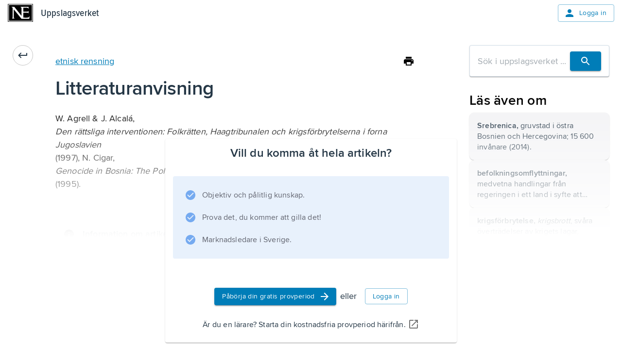

--- FILE ---
content_type: text/html; charset=utf-8
request_url: https://www.ne.se/uppslagsverk/encyklopedi/l%C3%A5ng/etnisk-rensning/litteraturanvisning
body_size: 26438
content:
<!DOCTYPE html><html lang="sv"><head><meta charSet="utf-8"/><meta charSet="UTF-8"/><meta name="viewport" content="width=device-width, initial-scale=1"/><meta name="viewport" content="width=device-width, initial-scale=1"/><link rel="stylesheet" href="/ency-assets/_next/static/css/b9891d7425d726e8.css" data-precedence="next"/><link rel="preload" as="script" fetchPriority="low" href="/ency-assets/_next/static/chunks/webpack-6c30ab733db0a2e1.js"/><script src="/ency-assets/_next/static/chunks/87c73c54-89008a31123bcae4.js" async=""></script><script src="/ency-assets/_next/static/chunks/7730-efa4cd27100e8d96.js" async=""></script><script src="/ency-assets/_next/static/chunks/main-app-c44c87179e6a94c1.js" async=""></script><script src="/ency-assets/_next/static/chunks/891cff7f-449eb27458f0d936.js" async=""></script><script src="/ency-assets/_next/static/chunks/3318-27ae45449c9ec00d.js" async=""></script><script src="/ency-assets/_next/static/chunks/9664-73718cdc2cb1c00c.js" async=""></script><script src="/ency-assets/_next/static/chunks/94-5b3e5466b7125952.js" async=""></script><script src="/ency-assets/_next/static/chunks/3839-7f6cbdce82f2358a.js" async=""></script><script src="/ency-assets/_next/static/chunks/5557-7d6f945a616d93bc.js" async=""></script><script src="/ency-assets/_next/static/chunks/3107-e4865ddb8fd8ac70.js" async=""></script><script src="/ency-assets/_next/static/chunks/217-55172b1ca4e5a05f.js" async=""></script><script src="/ency-assets/_next/static/chunks/app/layout-cd22b769567d5d0f.js" async=""></script><script src="/ency-assets/_next/static/chunks/app/error-07d274449f2b2804.js" async=""></script><script src="/ency-assets/_next/static/chunks/app/not-found-2f3d3a1273ec0e7e.js" async=""></script><script src="/ency-assets/_next/static/chunks/3591-1f64ca0d3bdde275.js" async=""></script><script src="/ency-assets/_next/static/chunks/5749-1eb35de31c77f71b.js" async=""></script><script src="/ency-assets/_next/static/chunks/6827-b0b98817c3ca4e28.js" async=""></script><script src="/ency-assets/_next/static/chunks/8919-85341ef9acdd33a5.js" async=""></script><script src="/ency-assets/_next/static/chunks/6007-16a44e752215591d.js" async=""></script><script src="/ency-assets/_next/static/chunks/app/%5Bproduct%5D/%5Bexperience%5D/%5Btype%5D/%5BwordSlug%5D/%5BsectionSlug%5D/page-e678a9bebefb0ae1.js" async=""></script><link rel="preload" href="https://self-hosted-libs.ne.se/cloudinary-video-player/cld-video-player.min.css" as="style"/><meta name="next-size-adjust" content=""/><title>Uppslagsverk - NE.se</title><link rel="icon" type="image/png" sizes="32x32" href="/ency-assets/favicon-ne.png"/><link rel="apple-touch-icon" sizes="180x180" href="/ency-assets/apple-touch-icon-ne.png"/><meta http-equiv="X-UA-Compatible" content="IE=edge,chrome=1"/><meta name="msapplication-TileColor" content="#2d89ef"/><meta name="msapplication-TileImage" content="/mstile-144x144.png"/><link rel="canonical" href="https://ne.se/uppslagsverk/encyklopedi/article"/><link rel="alternate" lang="sv_SE" href="https://ne.se"/><title>NE - Litteraturanvisning</title><link rel="canonical" href="https://ne.se/uppslagsverk/encyklopedi/article/etnisk-rensning"/><link rel="alternate" href="https://ne.se/uppslagsverk/encyklopedi/lång/etnisk-rensning/litteraturanvisning" lang="sv_SE"/><link rel="stylesheet" href="https://self-hosted-libs.ne.se/cloudinary-video-player/cld-video-player.min.css"/><script src="/ency-assets/_next/static/chunks/polyfills-42372ed130431b0a.js" noModule=""></script></head><body><div hidden=""><!--$--><!--/$--></div><!--$--><!--/$--><style data-emotion="css-global qvsrpz">html{-webkit-font-smoothing:antialiased;-moz-osx-font-smoothing:grayscale;box-sizing:border-box;-webkit-text-size-adjust:100%;}*,*::before,*::after{box-sizing:inherit;}strong,b{font-weight:700;}body{margin:0;color:#253746;font-family:'proximaNovaFont','proximaNovaFont Fallback',proxima-nova,DejaVu Sans,Verdana,Comic Sans MS;font-size:1.125rem;line-height:1.5;font-weight:400;letter-spacing:0.009rem;background-color:#FFFFFF;}@media print{body{background-color:#ffffff;}}body::backdrop{background-color:#FFFFFF;}</style><style data-emotion="css-global 1eon526">mjx-container[jax="CHTML"][display="true"]{display:inline-block!important;}@media print{html{font-size:80%;}}body{position:relative;}p{margin-block-end:0;margin-block-start:0;-webkit-margin-end:0;margin-inline-end:0;-webkit-margin-start:0;margin-inline-start:0;}figure{margin:0;margin-block-end:0;margin-block-start:0;-webkit-margin-end:0;margin-inline-end:0;-webkit-margin-start:0;margin-inline-start:0;}img{max-width:100%;}.hidden-on-error{display:contents;}body:has(#error-page) .hidden-on-error{display:none;}</style><style data-emotion="css 16cogwp">.css-16cogwp{display:-webkit-box;display:-webkit-flex;display:-ms-flexbox;display:flex;-webkit-flex-direction:column;-ms-flex-direction:column;flex-direction:column;min-height:100svh;position:relative;}</style><style data-emotion="css 1ygvfq2">.css-1ygvfq2{display:-webkit-box;display:-webkit-flex;display:-ms-flexbox;display:flex;-webkit-flex-direction:column;-ms-flex-direction:column;flex-direction:column;min-height:100svh;position:relative;}</style><div class="MuiBox-root css-1ygvfq2"><style data-emotion="css 3f2cv0">.css-3f2cv0{display:contents;}@media print{.css-3f2cv0{display:none;}}@media (max-width:599.95px){.css-3f2cv0{display:contents;}}</style><div class="css-3f2cv0"><style data-emotion="css mnimtj">.css-mnimtj{background-color:transparent;z-index:1100;box-shadow:none;}@media (max-width:899.95px){.css-mnimtj{background-color:#ffffff;}}</style><style data-emotion="css mqmqcf">.css-mqmqcf{display:-webkit-box;display:-webkit-flex;display:-ms-flexbox;display:flex;-webkit-flex-direction:column;-ms-flex-direction:column;flex-direction:column;width:100%;box-sizing:border-box;-webkit-flex-shrink:0;-ms-flex-negative:0;flex-shrink:0;position:relative;--AppBar-background:#007DB8;--AppBar-color:#fff;background-color:var(--AppBar-background);color:var(--AppBar-color);background-color:transparent;z-index:1100;box-shadow:none;}@media (max-width:899.95px){.css-mqmqcf{background-color:#ffffff;}}</style><style data-emotion="css 1k9j01w">.css-1k9j01w{background-color:#FFFFFF;color:#253746;-webkit-transition:box-shadow 300ms cubic-bezier(0.4, 0, 0.2, 1) 0ms;transition:box-shadow 300ms cubic-bezier(0.4, 0, 0.2, 1) 0ms;box-shadow:var(--Paper-shadow);background-image:var(--Paper-overlay);display:-webkit-box;display:-webkit-flex;display:-ms-flexbox;display:flex;-webkit-flex-direction:column;-ms-flex-direction:column;flex-direction:column;width:100%;box-sizing:border-box;-webkit-flex-shrink:0;-ms-flex-negative:0;flex-shrink:0;position:relative;--AppBar-background:#007DB8;--AppBar-color:#fff;background-color:var(--AppBar-background);color:var(--AppBar-color);background-color:transparent;z-index:1100;box-shadow:none;}@media (max-width:899.95px){.css-1k9j01w{background-color:#ffffff;}}</style><header class="MuiPaper-root MuiPaper-elevation MuiPaper-elevation4 MuiAppBar-root MuiAppBar-colorPrimary MuiAppBar-positionRelative css-1k9j01w" style="--Paper-shadow:0px 2px 4px -1px rgba(0,0,0,0.2),0px 4px 5px 0px rgba(0,0,0,0.14),0px 1px 10px 0px rgba(0,0,0,0.12)"><style data-emotion="css n7fdo8">.css-n7fdo8{position:relative;display:-webkit-box;display:-webkit-flex;display:-ms-flexbox;display:flex;-webkit-align-items:center;-webkit-box-align:center;-ms-flex-align:center;align-items:center;min-height:48px;}</style><div class="MuiToolbar-root MuiToolbar-dense css-n7fdo8"><style data-emotion="css 1m98xul">.css-1m98xul{display:-webkit-box;display:-webkit-flex;display:-ms-flexbox;display:flex;-webkit-flex:auto;-ms-flex:auto;flex:auto;-webkit-box-pack:justify;-webkit-justify-content:space-between;justify-content:space-between;-webkit-align-items:center;-webkit-box-align:center;-ms-flex-align:center;align-items:center;padding-left:16px;padding-right:16px;padding-top:8px;padding-bottom:8px;}</style><div class="MuiBox-root css-1m98xul"><style data-emotion="css 70qvj9">.css-70qvj9{display:-webkit-box;display:-webkit-flex;display:-ms-flexbox;display:flex;-webkit-align-items:center;-webkit-box-align:center;-ms-flex-align:center;align-items:center;}</style><div class="MuiBox-root css-70qvj9"><a style="line-height:0" href="/" title="Uppslagsverket"><h1 style="border:0;clip:rect(0 0 0 0);height:1px;margin:-1px;overflow:hidden;padding:0;position:absolute;white-space:nowrap;width:1px">Uppslagsverket</h1><svg xmlns="http://www.w3.org/2000/svg" viewBox="0 0 456 327" style="height:37px;width:52px" aria-label="Home Page"><path d="M0 0v327h456V0H0zm447 320H9V7h438v313z"></path><path d="M436 20H20v287h416V20zm-46.746 251h-141.7l-137.52-167.601c-.642-1.929-2.568-.905-3.212-.261l-.322 142.047c.644 7.711 6.746 16.469 13.818 19.681 3.854 1.287 7.068 3.134 10.282 3.134H72.12c9.639-4 10.924-14.767 14.78-23.763l-.082-167.394C84.248 64.63 72.12 57.349 61.195 53.495L60.552 52h54.622l132.379 164.887 1.287-1.421-.16-134.615c0-12.211-12.691-22.661-22.973-27.158L227.634 52H377v43.804c-2-9.638-8.621-19.276-18.259-24.417C352.714 66.726 282 68.172 282 68.172V142h76.086c7.07-2 13.412-9.441 17.914-13.941 0 0 .079 31.154.079 46.577C371.58 168.852 364.51 160 356.16 160H282v90.274c32-.639 64.509 4.901 92.785-4.094 10.926-5.782 14.784-16.828 19.284-26.47.643 16.067-2.886 33.29-4.815 51.29z"></path></svg></a><style data-emotion="css 8x2t6z">.css-8x2t6z{margin-left:16px;color:#253746;-webkit-text-decoration:none;text-decoration:none;}.css-8x2t6z:hover{color:#253746;-webkit-text-decoration:none;text-decoration:none;}</style><style data-emotion="css fdaeco">.css-fdaeco{-webkit-text-decoration:underline;text-decoration:underline;text-decoration-color:var(--Link-underlineColor);--Link-underlineColor:rgba(0, 125, 184, 0.4);margin-left:16px;color:#253746;-webkit-text-decoration:none;text-decoration:none;}.css-fdaeco:hover{text-decoration-color:inherit;}.css-fdaeco:hover{color:#253746;-webkit-text-decoration:none;text-decoration:none;}</style><style data-emotion="css adv8r9">.css-adv8r9{margin:0;font-family:'proximaNovaCondensedFont','proximaNovaCondensedFont Fallback',proxima-nova-condensed,DejaVu Sans,Verdana;font-size:1.25rem;line-height:1.6;font-weight:600;letter-spacing:0.009375rem;color:#007DB8;font-weight:500;-webkit-text-decoration:underline;text-decoration:underline;text-decoration-color:var(--Link-underlineColor);--Link-underlineColor:rgba(0, 125, 184, 0.4);margin-left:16px;color:#253746;-webkit-text-decoration:none;text-decoration:none;}.css-adv8r9:hover{text-decoration-color:inherit;}.css-adv8r9:hover{color:#253746;-webkit-text-decoration:none;text-decoration:none;}</style><a class="MuiTypography-root MuiTypography-headerCondensed MuiLink-root MuiLink-underlineAlways css-adv8r9" href="/uppslagsverk/encyklopedi">Uppslagsverket</a></div><style data-emotion="css 12s080b">.css-12s080b{-webkit-align-items:flex-start;-webkit-box-align:flex-start;-ms-flex-align:flex-start;align-items:flex-start;display:-webkit-box;display:-webkit-flex;display:-ms-flexbox;display:flex;}</style><div class="MuiBox-root css-12s080b"><style data-emotion="css xtuqyf">.css-xtuqyf{font-family:'proximaNovaFont','proximaNovaFont Fallback',proxima-nova,DejaVu Sans,Verdana,Comic Sans MS;font-weight:500;font-size:0.875rem;line-height:1.75;text-transform:uppercase;min-width:64px;padding:6px 16px;border:0;border-radius:4px;-webkit-transition:background-color 250ms cubic-bezier(0.4, 0, 0.2, 1) 0ms,box-shadow 250ms cubic-bezier(0.4, 0, 0.2, 1) 0ms,border-color 250ms cubic-bezier(0.4, 0, 0.2, 1) 0ms,color 250ms cubic-bezier(0.4, 0, 0.2, 1) 0ms;transition:background-color 250ms cubic-bezier(0.4, 0, 0.2, 1) 0ms,box-shadow 250ms cubic-bezier(0.4, 0, 0.2, 1) 0ms,border-color 250ms cubic-bezier(0.4, 0, 0.2, 1) 0ms,color 250ms cubic-bezier(0.4, 0, 0.2, 1) 0ms;padding:5px 15px;border:1px solid currentColor;border-color:var(--variant-outlinedBorder, currentColor);background-color:var(--variant-outlinedBg);color:var(--variant-outlinedColor);--variant-textColor:#007DB8;--variant-outlinedColor:#007DB8;--variant-outlinedBorder:rgba(0, 125, 184, 0.5);--variant-containedColor:#fff;--variant-containedBg:#007DB8;-webkit-transition:background-color 250ms cubic-bezier(0.4, 0, 0.2, 1) 0ms,box-shadow 250ms cubic-bezier(0.4, 0, 0.2, 1) 0ms,border-color 250ms cubic-bezier(0.4, 0, 0.2, 1) 0ms;transition:background-color 250ms cubic-bezier(0.4, 0, 0.2, 1) 0ms,box-shadow 250ms cubic-bezier(0.4, 0, 0.2, 1) 0ms,border-color 250ms cubic-bezier(0.4, 0, 0.2, 1) 0ms;text-transform:none;font-family:'proximaNovaFont','proximaNovaFont Fallback',proxima-nova,DejaVu Sans,Verdana,Comic Sans MS;font-size:0.875rem;line-height:1.5;font-weight:400;letter-spacing:0.025rem;}.css-xtuqyf:hover{-webkit-text-decoration:none;text-decoration:none;}.css-xtuqyf.Mui-disabled{color:rgba(0, 0, 0, 0.26);}.css-xtuqyf.Mui-disabled{border:1px solid rgba(0, 0, 0, 0.12);}@media (hover: hover){.css-xtuqyf:hover{--variant-containedBg:#005188;--variant-textBg:rgba(0, 125, 184, 0.04);--variant-outlinedBorder:#007DB8;--variant-outlinedBg:rgba(0, 125, 184, 0.04);}}.css-xtuqyf.MuiButton-loading{color:transparent;}.css-xtuqyf.MuiButton-outlinedStandard{border-color:#D0DCE6;color:#4D7493;}</style><style data-emotion="css 1qivn6f">.css-1qivn6f{display:-webkit-inline-box;display:-webkit-inline-flex;display:-ms-inline-flexbox;display:inline-flex;-webkit-align-items:center;-webkit-box-align:center;-ms-flex-align:center;align-items:center;-webkit-box-pack:center;-ms-flex-pack:center;-webkit-justify-content:center;justify-content:center;position:relative;box-sizing:border-box;-webkit-tap-highlight-color:transparent;background-color:transparent;outline:0;border:0;margin:0;border-radius:0;padding:0;cursor:pointer;-webkit-user-select:none;-moz-user-select:none;-ms-user-select:none;user-select:none;vertical-align:middle;-moz-appearance:none;-webkit-appearance:none;-webkit-text-decoration:none;text-decoration:none;color:inherit;font-family:'proximaNovaFont','proximaNovaFont Fallback',proxima-nova,DejaVu Sans,Verdana,Comic Sans MS;font-weight:500;font-size:0.875rem;line-height:1.75;text-transform:uppercase;min-width:64px;padding:6px 16px;border:0;border-radius:4px;-webkit-transition:background-color 250ms cubic-bezier(0.4, 0, 0.2, 1) 0ms,box-shadow 250ms cubic-bezier(0.4, 0, 0.2, 1) 0ms,border-color 250ms cubic-bezier(0.4, 0, 0.2, 1) 0ms,color 250ms cubic-bezier(0.4, 0, 0.2, 1) 0ms;transition:background-color 250ms cubic-bezier(0.4, 0, 0.2, 1) 0ms,box-shadow 250ms cubic-bezier(0.4, 0, 0.2, 1) 0ms,border-color 250ms cubic-bezier(0.4, 0, 0.2, 1) 0ms,color 250ms cubic-bezier(0.4, 0, 0.2, 1) 0ms;padding:5px 15px;border:1px solid currentColor;border-color:var(--variant-outlinedBorder, currentColor);background-color:var(--variant-outlinedBg);color:var(--variant-outlinedColor);--variant-textColor:#007DB8;--variant-outlinedColor:#007DB8;--variant-outlinedBorder:rgba(0, 125, 184, 0.5);--variant-containedColor:#fff;--variant-containedBg:#007DB8;-webkit-transition:background-color 250ms cubic-bezier(0.4, 0, 0.2, 1) 0ms,box-shadow 250ms cubic-bezier(0.4, 0, 0.2, 1) 0ms,border-color 250ms cubic-bezier(0.4, 0, 0.2, 1) 0ms;transition:background-color 250ms cubic-bezier(0.4, 0, 0.2, 1) 0ms,box-shadow 250ms cubic-bezier(0.4, 0, 0.2, 1) 0ms,border-color 250ms cubic-bezier(0.4, 0, 0.2, 1) 0ms;text-transform:none;font-family:'proximaNovaFont','proximaNovaFont Fallback',proxima-nova,DejaVu Sans,Verdana,Comic Sans MS;font-size:0.875rem;line-height:1.5;font-weight:400;letter-spacing:0.025rem;}.css-1qivn6f::-moz-focus-inner{border-style:none;}.css-1qivn6f.Mui-disabled{pointer-events:none;cursor:default;}@media print{.css-1qivn6f{-webkit-print-color-adjust:exact;color-adjust:exact;}}.css-1qivn6f:hover{-webkit-text-decoration:none;text-decoration:none;}.css-1qivn6f.Mui-disabled{color:rgba(0, 0, 0, 0.26);}.css-1qivn6f.Mui-disabled{border:1px solid rgba(0, 0, 0, 0.12);}@media (hover: hover){.css-1qivn6f:hover{--variant-containedBg:#005188;--variant-textBg:rgba(0, 125, 184, 0.04);--variant-outlinedBorder:#007DB8;--variant-outlinedBg:rgba(0, 125, 184, 0.04);}}.css-1qivn6f.MuiButton-loading{color:transparent;}.css-1qivn6f.MuiButton-outlinedStandard{border-color:#D0DCE6;color:#4D7493;}</style><a class="MuiButtonBase-root MuiButton-root MuiButton-outlined MuiButton-outlinedPrimary MuiButton-sizeMedium MuiButton-outlinedSizeMedium MuiButton-colorPrimary MuiButton-root MuiButton-outlined MuiButton-outlinedPrimary MuiButton-sizeMedium MuiButton-outlinedSizeMedium MuiButton-colorPrimary css-1qivn6f" tabindex="0" href="/login"><style data-emotion="css cveorv">.css-cveorv{display:inherit;margin-right:8px;margin-left:-4px;}.css-cveorv>*:nth-of-type(1){font-size:20px;}</style><span class="MuiButton-icon MuiButton-startIcon MuiButton-iconSizeMedium css-cveorv"><style data-emotion="css 4hthdq">.css-4hthdq{-webkit-user-select:none;-moz-user-select:none;-ms-user-select:none;user-select:none;width:1em;height:1em;display:inline-block;-webkit-flex-shrink:0;-ms-flex-negative:0;flex-shrink:0;-webkit-transition:fill 200ms cubic-bezier(0.4, 0, 0.2, 1) 0ms;transition:fill 200ms cubic-bezier(0.4, 0, 0.2, 1) 0ms;fill:currentColor;font-size:1.25rem;width:1.5rem;height:1.5rem;}</style><svg class="MuiSvgIcon-root MuiSvgIcon-fontSizeSmall css-4hthdq" focusable="false" aria-hidden="false" role="presentation" viewBox="0 0 24 24"><path d="M12 12c2.21 0 4-1.79 4-4s-1.79-4-4-4-4 1.79-4 4 1.79 4 4 4m0 2c-2.67 0-8 1.34-8 4v2h16v-2c0-2.66-5.33-4-8-4"></path></svg></span>Logga in</a></div></div></div></header></div><style data-emotion="css-global rbdymf">html{-webkit-font-smoothing:antialiased;-moz-osx-font-smoothing:grayscale;box-sizing:border-box;-webkit-text-size-adjust:100%;}*,*::before,*::after{box-sizing:inherit;}strong,b{font-weight:700;}body{margin:0;color:#253746;font-family:'proximaNovaFont','proximaNovaFont Fallback';font-size:1.125rem;line-height:1.5;font-weight:400;letter-spacing:0.009rem;background-color:#FFFFFF;}body.reader-paragraph{line-height:inherit;font-size:1.125rem;}@media print{body{background-color:#ffffff;}}body::backdrop{background-color:#FFFFFF;}@media screen{#inner-theme-layout{background-color:#FFFFFF;min-height:100vh;color:#000000;-webkit-transition:background-color 300ms cubic-bezier(0.4, 0, 0.2, 1) 0ms;transition:background-color 300ms cubic-bezier(0.4, 0, 0.2, 1) 0ms;}@media (min-width:900px){#inner-theme-layout{background-color:#FFFFFF;}}#inner-theme-layout #inner-theme-reader-wrapper{background-color:#FFFFFF;-webkit-transition:background-color 300ms cubic-bezier(0.4, 0, 0.2, 1) 0ms;transition:background-color 300ms cubic-bezier(0.4, 0, 0.2, 1) 0ms;}#inner-theme-layout #inner-theme-reader-wrapper [data-reader-type$="-heading"] h1,#inner-theme-layout #inner-theme-reader-wrapper #introduction h1,#inner-theme-layout #inner-theme-reader-wrapper .reader-article-head h1,#inner-theme-layout #inner-theme-reader-wrapper [data-reader-type$="-heading"] h2,#inner-theme-layout #inner-theme-reader-wrapper #introduction h2,#inner-theme-layout #inner-theme-reader-wrapper .reader-article-head h2,#inner-theme-layout #inner-theme-reader-wrapper [data-reader-type$="-heading"] h3,#inner-theme-layout #inner-theme-reader-wrapper #introduction h3,#inner-theme-layout #inner-theme-reader-wrapper .reader-article-head h3,#inner-theme-layout #inner-theme-reader-wrapper [data-reader-type$="-heading"] h4,#inner-theme-layout #inner-theme-reader-wrapper #introduction h4,#inner-theme-layout #inner-theme-reader-wrapper .reader-article-head h4,#inner-theme-layout #inner-theme-reader-wrapper [data-reader-type$="-heading"] h5,#inner-theme-layout #inner-theme-reader-wrapper #introduction h5,#inner-theme-layout #inner-theme-reader-wrapper .reader-article-head h5,#inner-theme-layout #inner-theme-reader-wrapper [data-reader-type$="-heading"] h6,#inner-theme-layout #inner-theme-reader-wrapper #introduction h6,#inner-theme-layout #inner-theme-reader-wrapper .reader-article-head h6{font-family:'proximaNovaCondensedFont','proximaNovaCondensedFont Fallback';}#inner-theme-layout #inner-theme-reader-wrapper [data-reader-type$="-heading"] .huvud,#inner-theme-layout #inner-theme-reader-wrapper #introduction .huvud,#inner-theme-layout #inner-theme-reader-wrapper .reader-article-head .huvud,#inner-theme-layout #inner-theme-reader-wrapper [data-reader-type$="-heading"] .def,#inner-theme-layout #inner-theme-reader-wrapper #introduction .def,#inner-theme-layout #inner-theme-reader-wrapper .reader-article-head .def,#inner-theme-layout #inner-theme-reader-wrapper [data-reader-type$="-heading"] .uppslag,#inner-theme-layout #inner-theme-reader-wrapper #introduction .uppslag,#inner-theme-layout #inner-theme-reader-wrapper .reader-article-head .uppslag,#inner-theme-layout #inner-theme-reader-wrapper [data-reader-type$="-heading"] .fon,#inner-theme-layout #inner-theme-reader-wrapper #introduction .fon,#inner-theme-layout #inner-theme-reader-wrapper .reader-article-head .fon,#inner-theme-layout #inner-theme-reader-wrapper [data-reader-type$="-heading"] .altnamn,#inner-theme-layout #inner-theme-reader-wrapper #introduction .altnamn,#inner-theme-layout #inner-theme-reader-wrapper .reader-article-head .altnamn{font-family:'proximaNovaCondensedFont','proximaNovaCondensedFont Fallback';}#inner-theme-layout #inner-theme-reader-wrapper .MuiButton-root:not(.MuiButton-text):not(.escape-inner-theme){background-color:#ffffff;color:#253746;}#inner-theme-layout #inner-theme-reader-wrapper .MuiButton-root:not(.MuiButton-text):not(.escape-inner-theme):hover{background-color:rgba(255, 255, 255, 0.04);color:#000000;border-color:#000000;}#inner-theme-layout #inner-theme-reader-wrapper .MuiButton-text{color:#000000;}#inner-theme-layout #inner-theme-reader-wrapper .MuiButton-text:hover{background-color:rgba(255, 255, 255, 0.4);}#inner-theme-layout #inner-theme-reader-wrapper .MuiButton-text p{color:#000000;}#inner-theme-layout .table-of-content{background-color:#ffffff;}#inner-theme-layout .table-of-content.closed:hover{background-color:rgba(255, 255, 255, 0.04);color:#000000;}#inner-theme-layout .table-of-content.closed span{color:#000000;}}</style><div id="inner-theme-layout"><style data-emotion="css 8kbmmc">.css-8kbmmc{margin-bottom:72px;}</style><div class="MuiBox-root css-8kbmmc"><style data-emotion="css u9v49m">.css-u9v49m{max-width:1280px;padding-left:24px;padding-right:24px;margin-left:auto;margin-right:auto;margin-bottom:40px;-webkit-box-pack:center;-ms-flex-pack:center;-webkit-justify-content:center;justify-content:center;}@media (min-width:0px){.css-u9v49m{display:block;margin-top:16px;}}@media (min-width:600px){.css-u9v49m{display:-webkit-box;display:-webkit-flex;display:-ms-flexbox;display:flex;margin-top:40px;}}</style><div class="MuiBox-root css-u9v49m"><style data-emotion="css bv8748">.css-bv8748{-webkit-text-decoration:none;text-decoration:none;}.css-bv8748:hover{-webkit-text-decoration:none;text-decoration:none;color:inherit;}</style><style data-emotion="css 11aizg">.css-11aizg{-webkit-text-decoration:underline;text-decoration:underline;text-decoration-color:var(--Link-underlineColor);--Link-underlineColor:rgba(0, 125, 184, 0.4);overflow:break-word;-webkit-text-decoration:underline;text-decoration:underline;text-underline-offset:2px;text-decoration-thickness:1px;cursor:pointer;-webkit-text-decoration:none;text-decoration:none;}.css-11aizg:hover{text-decoration-color:inherit;}.css-11aizg:hover{-webkit-text-decoration:none;text-decoration:none;text-decoration-color:primary.main;}.css-11aizg:hover{-webkit-text-decoration:none;text-decoration:none;color:inherit;}</style><style data-emotion="css 14515d5">.css-14515d5{margin:0;font:inherit;line-height:inherit;letter-spacing:inherit;color:#007DB8;width:-webkit-fit-content;width:-moz-fit-content;width:fit-content;height:-webkit-fit-content;height:-moz-fit-content;height:fit-content;border-radius:100%;border:1px solid rgba(0, 0, 0, 0.23);margin-right:30px;-webkit-text-decoration:underline;text-decoration:underline;text-decoration-color:var(--Link-underlineColor);--Link-underlineColor:rgba(0, 125, 184, 0.4);overflow:break-word;-webkit-text-decoration:underline;text-decoration:underline;text-underline-offset:2px;text-decoration-thickness:1px;cursor:pointer;-webkit-text-decoration:none;text-decoration:none;}.css-14515d5:hover{text-decoration-color:inherit;}.css-14515d5:hover{-webkit-text-decoration:none;text-decoration:none;text-decoration-color:primary.main;}.css-14515d5:hover{-webkit-text-decoration:none;text-decoration:none;color:inherit;}</style><a class="MuiTypography-root MuiTypography-inherit MuiLink-root MuiLink-underlineAlways css-14515d5" aria-label="Go back" href="/uppslagsverk/encyklopedi/l%C3%A5ng/etnisk-rensning"><style data-emotion="css 5qfe2j">.css-5qfe2j{text-align:center;-webkit-flex:0 0 auto;-ms-flex:0 0 auto;flex:0 0 auto;font-size:1.5rem;padding:8px;border-radius:50%;color:rgba(0, 0, 0, 0.54);-webkit-transition:background-color 150ms cubic-bezier(0.4, 0, 0.2, 1) 0ms;transition:background-color 150ms cubic-bezier(0.4, 0, 0.2, 1) 0ms;--IconButton-hoverBg:rgba(0, 0, 0, 0.04);}.css-5qfe2j:hover{background-color:var(--IconButton-hoverBg);}@media (hover: none){.css-5qfe2j:hover{background-color:transparent;}}.css-5qfe2j.Mui-disabled{background-color:transparent;color:rgba(0, 0, 0, 0.26);}.css-5qfe2j.MuiIconButton-loading{color:transparent;}</style><style data-emotion="css mfslm7">.css-mfslm7{display:-webkit-inline-box;display:-webkit-inline-flex;display:-ms-inline-flexbox;display:inline-flex;-webkit-align-items:center;-webkit-box-align:center;-ms-flex-align:center;align-items:center;-webkit-box-pack:center;-ms-flex-pack:center;-webkit-justify-content:center;justify-content:center;position:relative;box-sizing:border-box;-webkit-tap-highlight-color:transparent;background-color:transparent;outline:0;border:0;margin:0;border-radius:0;padding:0;cursor:pointer;-webkit-user-select:none;-moz-user-select:none;-ms-user-select:none;user-select:none;vertical-align:middle;-moz-appearance:none;-webkit-appearance:none;-webkit-text-decoration:none;text-decoration:none;color:inherit;text-align:center;-webkit-flex:0 0 auto;-ms-flex:0 0 auto;flex:0 0 auto;font-size:1.5rem;padding:8px;border-radius:50%;color:rgba(0, 0, 0, 0.54);-webkit-transition:background-color 150ms cubic-bezier(0.4, 0, 0.2, 1) 0ms;transition:background-color 150ms cubic-bezier(0.4, 0, 0.2, 1) 0ms;--IconButton-hoverBg:rgba(0, 0, 0, 0.04);}.css-mfslm7::-moz-focus-inner{border-style:none;}.css-mfslm7.Mui-disabled{pointer-events:none;cursor:default;}@media print{.css-mfslm7{-webkit-print-color-adjust:exact;color-adjust:exact;}}.css-mfslm7:hover{background-color:var(--IconButton-hoverBg);}@media (hover: none){.css-mfslm7:hover{background-color:transparent;}}.css-mfslm7.Mui-disabled{background-color:transparent;color:rgba(0, 0, 0, 0.26);}.css-mfslm7.MuiIconButton-loading{color:transparent;}</style><button class="MuiButtonBase-root MuiIconButton-root MuiIconButton-sizeMedium css-mfslm7" tabindex="0" type="button"><style data-emotion="css yym8pg">.css-yym8pg{-webkit-user-select:none;-moz-user-select:none;-ms-user-select:none;user-select:none;width:1em;height:1em;display:inline-block;-webkit-flex-shrink:0;-ms-flex-negative:0;flex-shrink:0;-webkit-transition:fill 200ms cubic-bezier(0.4, 0, 0.2, 1) 0ms;transition:fill 200ms cubic-bezier(0.4, 0, 0.2, 1) 0ms;fill:currentColor;font-size:1.25rem;color:#253746;width:1.5rem;height:1.5rem;}</style><svg class="MuiSvgIcon-root MuiSvgIcon-fontSizeSmall css-yym8pg" focusable="false" aria-hidden="false" role="presentation" viewBox="0 0 24 24"><path d="M19 8v3H5.83l2.88-2.88c.39-.39.39-1.02 0-1.41a.996.996 0 0 0-1.41 0L2.71 11.3c-.39.39-.39 1.02 0 1.41L7.3 17.3c.39.39 1.02.39 1.41 0s.39-1.02 0-1.41L5.83 13H20c.55 0 1-.45 1-1V8c0-.55-.45-1-1-1s-1 .45-1 1"></path></svg></button></a><style data-emotion="css 79elbk">.css-79elbk{position:relative;}</style><div class="MuiBox-root css-79elbk" id="reading-ruler" data-component="ReadingRuler"><style data-emotion="css o5yb9m">.css-o5yb9m{border-radius:8px;padding-top:16px;padding-bottom:16px;width:100%;max-width:796px;}</style><div class="MuiBox-root css-o5yb9m" id="inner-theme-reader-wrapper"><style data-emotion="css gajhq5">.css-gajhq5{padding-left:16px;padding-right:16px;}</style><div class="MuiBox-root css-gajhq5"><style data-emotion="css mfnupg">.css-mfnupg{max-width:744px;margin:auto;}</style><article id="article-section" class="css-mfnupg"><div class="reader-article-head"><style data-emotion="css 1o9f1gx">.css-1o9f1gx{display:-webkit-box;display:-webkit-flex;display:-ms-flexbox;display:flex;-webkit-box-pack:justify;-webkit-justify-content:space-between;justify-content:space-between;-webkit-align-items:center;-webkit-box-align:center;-ms-flex-align:center;align-items:center;gap:16px;}</style><div class="MuiBox-root css-1o9f1gx"><style data-emotion="css 1gsvmeu">.css-1gsvmeu{-webkit-text-decoration:underline;text-decoration:underline;text-decoration-color:var(--Link-underlineColor);--Link-underlineColor:rgba(0, 125, 184, 0.4);overflow:break-word;-webkit-text-decoration:underline;text-decoration:underline;text-underline-offset:2px;text-decoration-thickness:1px;cursor:pointer;}.css-1gsvmeu:hover{text-decoration-color:inherit;}.css-1gsvmeu:hover{-webkit-text-decoration:none;text-decoration:none;text-decoration-color:primary.main;}</style><style data-emotion="css smdtmb">.css-smdtmb{margin:0;font:inherit;line-height:inherit;letter-spacing:inherit;color:#007DB8;-webkit-text-decoration:underline;text-decoration:underline;text-decoration-color:var(--Link-underlineColor);--Link-underlineColor:rgba(0, 125, 184, 0.4);overflow:break-word;-webkit-text-decoration:underline;text-decoration:underline;text-underline-offset:2px;text-decoration-thickness:1px;cursor:pointer;}.css-smdtmb:hover{text-decoration-color:inherit;}.css-smdtmb:hover{-webkit-text-decoration:none;text-decoration:none;text-decoration-color:primary.main;}</style><a class="MuiTypography-root MuiTypography-inherit MuiLink-root MuiLink-underlineAlways css-smdtmb" href="/uppslagsverk/encyklopedi/l%C3%A5ng/etnisk-rensning">etnisk rensning</a><style data-emotion="css h3y6a3">.css-h3y6a3{display:contents;}@media print{.css-h3y6a3{display:none;}}</style><div class="css-h3y6a3"><style data-emotion="css etb60g">.css-etb60g{text-align:center;-webkit-flex:0 0 auto;-ms-flex:0 0 auto;flex:0 0 auto;font-size:1.5rem;padding:8px;border-radius:50%;color:rgba(0, 0, 0, 0.54);-webkit-transition:background-color 150ms cubic-bezier(0.4, 0, 0.2, 1) 0ms;transition:background-color 150ms cubic-bezier(0.4, 0, 0.2, 1) 0ms;--IconButton-hoverBg:rgba(0, 0, 0, 0.04);color:inherit;padding:5px;font-size:1.125rem;}.css-etb60g:hover{background-color:var(--IconButton-hoverBg);}@media (hover: none){.css-etb60g:hover{background-color:transparent;}}.css-etb60g.Mui-disabled{background-color:transparent;color:rgba(0, 0, 0, 0.26);}.css-etb60g.MuiIconButton-loading{color:transparent;}</style><style data-emotion="css 1bsg61r">.css-1bsg61r{display:-webkit-inline-box;display:-webkit-inline-flex;display:-ms-inline-flexbox;display:inline-flex;-webkit-align-items:center;-webkit-box-align:center;-ms-flex-align:center;align-items:center;-webkit-box-pack:center;-ms-flex-pack:center;-webkit-justify-content:center;justify-content:center;position:relative;box-sizing:border-box;-webkit-tap-highlight-color:transparent;background-color:transparent;outline:0;border:0;margin:0;border-radius:0;padding:0;cursor:pointer;-webkit-user-select:none;-moz-user-select:none;-ms-user-select:none;user-select:none;vertical-align:middle;-moz-appearance:none;-webkit-appearance:none;-webkit-text-decoration:none;text-decoration:none;color:inherit;text-align:center;-webkit-flex:0 0 auto;-ms-flex:0 0 auto;flex:0 0 auto;font-size:1.5rem;padding:8px;border-radius:50%;color:rgba(0, 0, 0, 0.54);-webkit-transition:background-color 150ms cubic-bezier(0.4, 0, 0.2, 1) 0ms;transition:background-color 150ms cubic-bezier(0.4, 0, 0.2, 1) 0ms;--IconButton-hoverBg:rgba(0, 0, 0, 0.04);color:inherit;padding:5px;font-size:1.125rem;}.css-1bsg61r::-moz-focus-inner{border-style:none;}.css-1bsg61r.Mui-disabled{pointer-events:none;cursor:default;}@media print{.css-1bsg61r{-webkit-print-color-adjust:exact;color-adjust:exact;}}.css-1bsg61r:hover{background-color:var(--IconButton-hoverBg);}@media (hover: none){.css-1bsg61r:hover{background-color:transparent;}}.css-1bsg61r.Mui-disabled{background-color:transparent;color:rgba(0, 0, 0, 0.26);}.css-1bsg61r.MuiIconButton-loading{color:transparent;}</style><button class="MuiButtonBase-root MuiIconButton-root MuiIconButton-colorInherit MuiIconButton-sizeSmall css-1bsg61r" tabindex="0" type="button" aria-label="Skriv ut"><svg class="MuiSvgIcon-root MuiSvgIcon-fontSizeSmall css-4hthdq" focusable="false" aria-hidden="false" role="presentation" viewBox="0 0 24 24"><path d="M19 8H5c-1.66 0-3 1.34-3 3v6h4v4h12v-4h4v-6c0-1.66-1.34-3-3-3m-3 11H8v-5h8zm3-7c-.55 0-1-.45-1-1s.45-1 1-1 1 .45 1 1-.45 1-1 1m-1-9H6v4h12z"></path></svg></button><style data-emotion="css 1f5p11z">.css-1f5p11z{z-index:1500;pointer-events:none;pointer-events:auto;pointer-events:none;}</style><style data-emotion="css 1vxh2dt">.css-1vxh2dt{z-index:1500;pointer-events:none;pointer-events:auto;pointer-events:none;}</style></div></div></div><style data-emotion="css kn641a">.css-kn641a{margin:0;font-family:'proximaNovaFont','proximaNovaFont Fallback';font-size:2.5rem;line-height:1.2;font-weight:600;letter-spacing:-0.031rem;margin-top:16px;margin-bottom:24px;color:#253746;}.css-kn641a.reader-paragraph{line-height:inherit;font-size:1.125rem;}</style><div class="MuiTypography-root MuiTypography-h2 css-kn641a" id="litteraturanvisning" data-section="true">Litteraturanvisning</div><style data-emotion="css j7qwjs">.css-j7qwjs{display:-webkit-box;display:-webkit-flex;display:-ms-flexbox;display:flex;-webkit-flex-direction:column;-ms-flex-direction:column;flex-direction:column;}</style><div class="MuiBox-root css-j7qwjs">W. Agrell &amp; J. Alcalá, <i data-testid="italic">Den rättsliga interventionen: Folkrätten, Haagtribunalen och krigsförbrytelserna i forna Jugoslavien</i> (1997), N. Cigar, <i data-testid="italic">Genocide in Bosnia: The Policy of ”Ethnic Cleansing”</i> (1995).</div><style data-emotion="css h8m1q6">.css-h8m1q6{margin-top:64px;}</style><div><style data-emotion="css 1g67bk0">.css-1g67bk0{background-color:#ffffff;box-shadow:0 1px 3px 0 rgba(0, 0, 0, 0.12);display:grid;margin-top:64px;}.css-1g67bk0 .Mui-expanded{overflow:hidden;}.css-1g67bk0 .MuiCollapse-root{overflow:hidden;}@media print{.css-1g67bk0 .MuiCollapse-root{height:auto;visibility:visible;}}</style><style data-emotion="css 16g1ad7">.css-16g1ad7{position:relative;-webkit-transition:margin 150ms cubic-bezier(0.4, 0, 0.2, 1) 0ms;transition:margin 150ms cubic-bezier(0.4, 0, 0.2, 1) 0ms;overflow-anchor:none;background-color:transparent;background-color:#ffffff;box-shadow:0 1px 3px 0 rgba(0, 0, 0, 0.12);display:grid;margin-top:64px;}.css-16g1ad7::before{position:absolute;left:0;top:-1px;right:0;height:1px;content:"";opacity:1;background-color:rgba(0, 0, 0, 0.12);-webkit-transition:opacity 150ms cubic-bezier(0.4, 0, 0.2, 1) 0ms,background-color 150ms cubic-bezier(0.4, 0, 0.2, 1) 0ms;transition:opacity 150ms cubic-bezier(0.4, 0, 0.2, 1) 0ms,background-color 150ms cubic-bezier(0.4, 0, 0.2, 1) 0ms;}.css-16g1ad7:first-of-type::before{display:none;}.css-16g1ad7.Mui-expanded::before{opacity:0;}.css-16g1ad7.Mui-expanded:first-of-type{margin-top:0;}.css-16g1ad7.Mui-expanded:last-of-type{margin-bottom:0;}.css-16g1ad7.Mui-expanded+.css-16g1ad7.Mui-expanded::before{display:none;}.css-16g1ad7.Mui-disabled{background-color:rgba(0, 0, 0, 0.12);}.css-16g1ad7.Mui-expanded{margin:16px 0;}.css-16g1ad7 .Mui-expanded{overflow:hidden;}.css-16g1ad7 .MuiCollapse-root{overflow:hidden;}@media print{.css-16g1ad7 .MuiCollapse-root{height:auto;visibility:visible;}}</style><style data-emotion="css 17wfegt">.css-17wfegt{background-color:#FFFFFF;color:#253746;-webkit-transition:box-shadow 300ms cubic-bezier(0.4, 0, 0.2, 1) 0ms;transition:box-shadow 300ms cubic-bezier(0.4, 0, 0.2, 1) 0ms;box-shadow:var(--Paper-shadow);background-image:var(--Paper-overlay);position:relative;-webkit-transition:margin 150ms cubic-bezier(0.4, 0, 0.2, 1) 0ms;transition:margin 150ms cubic-bezier(0.4, 0, 0.2, 1) 0ms;overflow-anchor:none;background-color:transparent;background-color:#ffffff;box-shadow:0 1px 3px 0 rgba(0, 0, 0, 0.12);display:grid;margin-top:64px;}.css-17wfegt::before{position:absolute;left:0;top:-1px;right:0;height:1px;content:"";opacity:1;background-color:rgba(0, 0, 0, 0.12);-webkit-transition:opacity 150ms cubic-bezier(0.4, 0, 0.2, 1) 0ms,background-color 150ms cubic-bezier(0.4, 0, 0.2, 1) 0ms;transition:opacity 150ms cubic-bezier(0.4, 0, 0.2, 1) 0ms,background-color 150ms cubic-bezier(0.4, 0, 0.2, 1) 0ms;}.css-17wfegt:first-of-type::before{display:none;}.css-17wfegt.Mui-expanded::before{opacity:0;}.css-17wfegt.Mui-expanded:first-of-type{margin-top:0;}.css-17wfegt.Mui-expanded:last-of-type{margin-bottom:0;}.css-17wfegt.Mui-expanded+.css-17wfegt.Mui-expanded::before{display:none;}.css-17wfegt.Mui-disabled{background-color:rgba(0, 0, 0, 0.12);}.css-17wfegt.Mui-expanded{margin:16px 0;}.css-17wfegt .Mui-expanded{overflow:hidden;}.css-17wfegt .MuiCollapse-root{overflow:hidden;}@media print{.css-17wfegt .MuiCollapse-root{height:auto;visibility:visible;}}</style><div class="MuiPaper-root MuiPaper-elevation MuiPaper-elevation1 MuiAccordion-root MuiAccordion-gutters css-17wfegt" style="--Paper-shadow:0px 2px 1px -1px rgba(0,0,0,0.2),0px 1px 1px 0px rgba(0,0,0,0.14),0px 1px 3px 0px rgba(0,0,0,0.12)"><style data-emotion="css wnfue5">.css-wnfue5{all:unset;}</style><h3 class="MuiAccordion-heading css-wnfue5"><style data-emotion="css 30bm24">.css-30bm24{display:-webkit-box;display:-webkit-flex;display:-ms-flexbox;display:flex;width:100%;min-height:48px;padding:0px 16px;-webkit-transition:min-height 150ms cubic-bezier(0.4, 0, 0.2, 1) 0ms,background-color 150ms cubic-bezier(0.4, 0, 0.2, 1) 0ms;transition:min-height 150ms cubic-bezier(0.4, 0, 0.2, 1) 0ms,background-color 150ms cubic-bezier(0.4, 0, 0.2, 1) 0ms;}.css-30bm24.Mui-focusVisible{background-color:rgba(0, 0, 0, 0.12);}.css-30bm24.Mui-disabled{opacity:0.38;}.css-30bm24:hover:not(.Mui-disabled){cursor:pointer;}.css-30bm24.Mui-expanded{min-height:64px;}</style><style data-emotion="css 3pzm2w">.css-3pzm2w{display:-webkit-inline-box;display:-webkit-inline-flex;display:-ms-inline-flexbox;display:inline-flex;-webkit-align-items:center;-webkit-box-align:center;-ms-flex-align:center;align-items:center;-webkit-box-pack:center;-ms-flex-pack:center;-webkit-justify-content:center;justify-content:center;position:relative;box-sizing:border-box;-webkit-tap-highlight-color:transparent;background-color:transparent;outline:0;border:0;margin:0;border-radius:0;padding:0;cursor:pointer;-webkit-user-select:none;-moz-user-select:none;-ms-user-select:none;user-select:none;vertical-align:middle;-moz-appearance:none;-webkit-appearance:none;-webkit-text-decoration:none;text-decoration:none;color:inherit;display:-webkit-box;display:-webkit-flex;display:-ms-flexbox;display:flex;width:100%;min-height:48px;padding:0px 16px;-webkit-transition:min-height 150ms cubic-bezier(0.4, 0, 0.2, 1) 0ms,background-color 150ms cubic-bezier(0.4, 0, 0.2, 1) 0ms;transition:min-height 150ms cubic-bezier(0.4, 0, 0.2, 1) 0ms,background-color 150ms cubic-bezier(0.4, 0, 0.2, 1) 0ms;}.css-3pzm2w::-moz-focus-inner{border-style:none;}.css-3pzm2w.Mui-disabled{pointer-events:none;cursor:default;}@media print{.css-3pzm2w{-webkit-print-color-adjust:exact;color-adjust:exact;}}.css-3pzm2w.Mui-focusVisible{background-color:rgba(0, 0, 0, 0.12);}.css-3pzm2w.Mui-disabled{opacity:0.38;}.css-3pzm2w:hover:not(.Mui-disabled){cursor:pointer;}.css-3pzm2w.Mui-expanded{min-height:64px;}</style><button class="MuiButtonBase-root MuiAccordionSummary-root MuiAccordionSummary-gutters css-3pzm2w" tabindex="0" type="button" aria-expanded="false"><style data-emotion="css 1b8uc0m">.css-1b8uc0m{display:-webkit-box;display:-webkit-flex;display:-ms-flexbox;display:flex;text-align:start;-webkit-box-flex:1;-webkit-flex-grow:1;-ms-flex-positive:1;flex-grow:1;margin:12px 0;-webkit-transition:margin 150ms cubic-bezier(0.4, 0, 0.2, 1) 0ms;transition:margin 150ms cubic-bezier(0.4, 0, 0.2, 1) 0ms;}.css-1b8uc0m.Mui-expanded{margin:20px 0;}</style><span class="MuiAccordionSummary-content MuiAccordionSummary-contentGutters css-1b8uc0m"><style data-emotion="css fxwj1n">.css-fxwj1n{display:-webkit-box;display:-webkit-flex;display:-ms-flexbox;display:flex;-webkit-align-items:center;-webkit-box-align:center;-ms-flex-align:center;align-items:center;margin-right:16px;}</style><div class="MuiBox-root css-fxwj1n"><style data-emotion="css 1opc3tl">.css-1opc3tl{-webkit-user-select:none;-moz-user-select:none;-ms-user-select:none;user-select:none;width:1em;height:1em;display:inline-block;-webkit-flex-shrink:0;-ms-flex-negative:0;flex-shrink:0;-webkit-transition:fill 200ms cubic-bezier(0.4, 0, 0.2, 1) 0ms;transition:fill 200ms cubic-bezier(0.4, 0, 0.2, 1) 0ms;fill:currentColor;font-size:1.25rem;color:rgba(0, 0, 0, 0.54);width:1.5rem;height:1.5rem;}</style><svg class="MuiSvgIcon-root MuiSvgIcon-fontSizeSmall css-1opc3tl" focusable="false" aria-hidden="true" role="presentation" viewBox="0 0 24 24"><path d="M12 2C6.48 2 2 6.48 2 12s4.48 10 10 10 10-4.48 10-10S17.52 2 12 2m0 15c-.55 0-1-.45-1-1v-4c0-.55.45-1 1-1s1 .45 1 1v4c0 .55-.45 1-1 1m1-8h-2V7h2z"></path></svg></div><style data-emotion="css n9qvm2">.css-n9qvm2{margin:0;font-family:'proximaNovaFont','proximaNovaFont Fallback';font-size:1.125rem;line-height:1.5;font-weight:400;letter-spacing:0.009rem;font-weight:600;}.css-n9qvm2.reader-paragraph{line-height:inherit;font-size:1.125rem;}</style><p class="MuiTypography-root MuiTypography-body1 css-n9qvm2">Information om artikeln</p></span><style data-emotion="css f8wb7g">.css-f8wb7g{display:-webkit-box;display:-webkit-flex;display:-ms-flexbox;display:flex;color:rgba(0, 0, 0, 0.54);-webkit-transform:rotate(0deg);-moz-transform:rotate(0deg);-ms-transform:rotate(0deg);transform:rotate(0deg);-webkit-transition:-webkit-transform 150ms cubic-bezier(0.4, 0, 0.2, 1) 0ms;transition:transform 150ms cubic-bezier(0.4, 0, 0.2, 1) 0ms;}.css-f8wb7g.Mui-expanded{-webkit-transform:rotate(180deg);-moz-transform:rotate(180deg);-ms-transform:rotate(180deg);transform:rotate(180deg);}</style><span class="MuiAccordionSummary-expandIconWrapper css-f8wb7g"><style data-emotion="css q7mezt">.css-q7mezt{-webkit-user-select:none;-moz-user-select:none;-ms-user-select:none;user-select:none;width:1em;height:1em;display:inline-block;-webkit-flex-shrink:0;-ms-flex-negative:0;flex-shrink:0;-webkit-transition:fill 200ms cubic-bezier(0.4, 0, 0.2, 1) 0ms;transition:fill 200ms cubic-bezier(0.4, 0, 0.2, 1) 0ms;fill:currentColor;font-size:1.5rem;}</style><svg class="MuiSvgIcon-root MuiSvgIcon-fontSizeMedium css-q7mezt" focusable="false" aria-hidden="true" viewBox="0 0 24 24"><path d="M16.59 8.59 12 13.17 7.41 8.59 6 10l6 6 6-6z"></path></svg></span></button></h3><style data-emotion="css n3j3j6">.css-n3j3j6{height:0;overflow:hidden;-webkit-transition:height 300ms cubic-bezier(0.4, 0, 0.2, 1) 0ms;transition:height 300ms cubic-bezier(0.4, 0, 0.2, 1) 0ms;visibility:hidden;}@media print{.css-n3j3j6{height:auto!important;-webkit-mask-image:none;mask-image:none;visibility:initial;}}</style><div style="min-height:0px" class="MuiCollapse-root MuiCollapse-vertical MuiCollapse-hidden css-n3j3j6"><style data-emotion="css 15830to">.css-15830to{display:-webkit-box;display:-webkit-flex;display:-ms-flexbox;display:flex;width:100%;}</style><div class="MuiCollapse-wrapper MuiCollapse-vertical css-15830to"><style data-emotion="css 9vd5ud">.css-9vd5ud{width:100%;}</style><div class="MuiCollapse-wrapperInner MuiCollapse-vertical css-9vd5ud"><div role="region" class="MuiAccordion-region css-1xdhyk6"><style data-emotion="css l9xe8y">.css-l9xe8y{padding:8px 16px 16px;}</style><div class="MuiAccordionDetails-root css-l9xe8y"><style data-emotion="css onn2v5">.css-onn2v5{word-break:break-word;}</style><style data-emotion="css wkv1ra">.css-wkv1ra{margin:0;font-family:'proximaNovaFont','proximaNovaFont Fallback';font-size:1.125rem;line-height:1.5;font-weight:400;letter-spacing:0.009rem;display:block;font-weight:600;word-break:break-word;}.css-wkv1ra.reader-paragraph{line-height:inherit;font-size:1.125rem;}</style><p class="MuiTypography-root MuiTypography-body1 css-wkv1ra">Medverkande</p><style data-emotion="css 1c3mkhf">.css-1c3mkhf{margin:0;font-family:'proximaNovaFont','proximaNovaFont Fallback';font-size:1.125rem;line-height:1.5;font-weight:400;letter-spacing:0.009rem;word-break:break-word;}.css-1c3mkhf.reader-paragraph{line-height:inherit;font-size:1.125rem;}</style><p class="MuiTypography-root MuiTypography-body1 css-1c3mkhf">Wilhelm Agrell</p><style data-emotion="css 1otulhs">.css-1otulhs{margin:0;font-family:'proximaNovaFont','proximaNovaFont Fallback';font-size:1.125rem;line-height:1.5;font-weight:400;letter-spacing:0.009rem;display:block;font-weight:600;padding-top:16px;word-break:break-word;}.css-1otulhs.reader-paragraph{line-height:inherit;font-size:1.125rem;}</style><p class="MuiTypography-root MuiTypography-body1 css-1otulhs">Källangivelse</p><!--$!--><template data-dgst="BAILOUT_TO_CLIENT_SIDE_RENDERING"></template><!--/$--></div></div></div></div></div></div></div></article></div></div><style data-emotion="css jla8cn">.css-jla8cn{top:44px;left:0;position:fixed;width:100%;height:240px;background-color:rgba(0,0,0,0.75);z-index:1000;display:-webkit-box;display:-webkit-flex;display:-ms-flexbox;display:flex;-webkit-align-items:center;-webkit-box-align:center;-ms-flex-align:center;align-items:center;-webkit-box-pack:center;-ms-flex-pack:center;-webkit-justify-content:center;justify-content:center;pointer-events:none;}</style><div class="MuiBox-root css-jla8cn" style="opacity:0;transform:scale(0.75, 0.5625);visibility:hidden"></div><style data-emotion="css gm6pua">.css-gm6pua{position:fixed;top:115px;right:24px;z-index:1000;}</style><div class="MuiBox-root css-gm6pua" style="opacity:0;transform:scale(0.75, 0.5625);visibility:hidden"><style data-emotion="css hoyuyc">.css-hoyuyc{font-family:'proximaNovaFont','proximaNovaFont Fallback';font-weight:500;font-size:0.875rem;line-height:1.75;text-transform:uppercase;min-width:64px;padding:6px 16px;border:0;border-radius:4px;-webkit-transition:background-color 250ms cubic-bezier(0.4, 0, 0.2, 1) 0ms,box-shadow 250ms cubic-bezier(0.4, 0, 0.2, 1) 0ms,border-color 250ms cubic-bezier(0.4, 0, 0.2, 1) 0ms,color 250ms cubic-bezier(0.4, 0, 0.2, 1) 0ms;transition:background-color 250ms cubic-bezier(0.4, 0, 0.2, 1) 0ms,box-shadow 250ms cubic-bezier(0.4, 0, 0.2, 1) 0ms,border-color 250ms cubic-bezier(0.4, 0, 0.2, 1) 0ms,color 250ms cubic-bezier(0.4, 0, 0.2, 1) 0ms;padding:5px 15px;border:1px solid currentColor;border-color:var(--variant-outlinedBorder, currentColor);background-color:var(--variant-outlinedBg);color:var(--variant-outlinedColor);--variant-textColor:#253746;--variant-outlinedColor:#253746;--variant-outlinedBorder:rgba(37, 55, 70, 0.5);--variant-containedColor:#fff;--variant-containedBg:#253746;padding:3px 9px;font-size:0.8125rem;-webkit-transition:background-color 250ms cubic-bezier(0.4, 0, 0.2, 1) 0ms,box-shadow 250ms cubic-bezier(0.4, 0, 0.2, 1) 0ms,border-color 250ms cubic-bezier(0.4, 0, 0.2, 1) 0ms;transition:background-color 250ms cubic-bezier(0.4, 0, 0.2, 1) 0ms,box-shadow 250ms cubic-bezier(0.4, 0, 0.2, 1) 0ms,border-color 250ms cubic-bezier(0.4, 0, 0.2, 1) 0ms;text-transform:none;font-family:'proximaNovaFont','proximaNovaFont Fallback',proxima-nova,DejaVu Sans,Verdana,Comic Sans MS;font-size:0.813rem;line-height:normal;font-weight:500;letter-spacing:0.029rem;padding-top:4px;padding-bottom:4px;border-color:#ffffff;color:#ffffff;background-color:rgba(0,0,0,0.5);}.css-hoyuyc.reader-paragraph{line-height:inherit;font-size:1.125rem;}.css-hoyuyc:hover{-webkit-text-decoration:none;text-decoration:none;}.css-hoyuyc.Mui-disabled{color:rgba(0, 0, 0, 0.26);}.css-hoyuyc.Mui-disabled{border:1px solid rgba(0, 0, 0, 0.12);}@media (hover: hover){.css-hoyuyc:hover{--variant-containedBg:#00111f;--variant-textBg:rgba(37, 55, 70, 0.04);--variant-outlinedBorder:#253746;--variant-outlinedBg:rgba(37, 55, 70, 0.04);}}.css-hoyuyc.MuiButton-loading{color:transparent;}.css-hoyuyc.MuiButton-outlinedStandard{border-color:#D0DCE6;color:#4D7493;}.css-hoyuyc:hover{background-color:#000000;border-color:#ffffff;}</style><style data-emotion="css 1bwksj5">.css-1bwksj5{display:-webkit-inline-box;display:-webkit-inline-flex;display:-ms-inline-flexbox;display:inline-flex;-webkit-align-items:center;-webkit-box-align:center;-ms-flex-align:center;align-items:center;-webkit-box-pack:center;-ms-flex-pack:center;-webkit-justify-content:center;justify-content:center;position:relative;box-sizing:border-box;-webkit-tap-highlight-color:transparent;background-color:transparent;outline:0;border:0;margin:0;border-radius:0;padding:0;cursor:pointer;-webkit-user-select:none;-moz-user-select:none;-ms-user-select:none;user-select:none;vertical-align:middle;-moz-appearance:none;-webkit-appearance:none;-webkit-text-decoration:none;text-decoration:none;color:inherit;font-family:'proximaNovaFont','proximaNovaFont Fallback';font-weight:500;font-size:0.875rem;line-height:1.75;text-transform:uppercase;min-width:64px;padding:6px 16px;border:0;border-radius:4px;-webkit-transition:background-color 250ms cubic-bezier(0.4, 0, 0.2, 1) 0ms,box-shadow 250ms cubic-bezier(0.4, 0, 0.2, 1) 0ms,border-color 250ms cubic-bezier(0.4, 0, 0.2, 1) 0ms,color 250ms cubic-bezier(0.4, 0, 0.2, 1) 0ms;transition:background-color 250ms cubic-bezier(0.4, 0, 0.2, 1) 0ms,box-shadow 250ms cubic-bezier(0.4, 0, 0.2, 1) 0ms,border-color 250ms cubic-bezier(0.4, 0, 0.2, 1) 0ms,color 250ms cubic-bezier(0.4, 0, 0.2, 1) 0ms;padding:5px 15px;border:1px solid currentColor;border-color:var(--variant-outlinedBorder, currentColor);background-color:var(--variant-outlinedBg);color:var(--variant-outlinedColor);--variant-textColor:#253746;--variant-outlinedColor:#253746;--variant-outlinedBorder:rgba(37, 55, 70, 0.5);--variant-containedColor:#fff;--variant-containedBg:#253746;padding:3px 9px;font-size:0.8125rem;-webkit-transition:background-color 250ms cubic-bezier(0.4, 0, 0.2, 1) 0ms,box-shadow 250ms cubic-bezier(0.4, 0, 0.2, 1) 0ms,border-color 250ms cubic-bezier(0.4, 0, 0.2, 1) 0ms;transition:background-color 250ms cubic-bezier(0.4, 0, 0.2, 1) 0ms,box-shadow 250ms cubic-bezier(0.4, 0, 0.2, 1) 0ms,border-color 250ms cubic-bezier(0.4, 0, 0.2, 1) 0ms;text-transform:none;font-family:'proximaNovaFont','proximaNovaFont Fallback',proxima-nova,DejaVu Sans,Verdana,Comic Sans MS;font-size:0.813rem;line-height:normal;font-weight:500;letter-spacing:0.029rem;padding-top:4px;padding-bottom:4px;border-color:#ffffff;color:#ffffff;background-color:rgba(0,0,0,0.5);}.css-1bwksj5::-moz-focus-inner{border-style:none;}.css-1bwksj5.Mui-disabled{pointer-events:none;cursor:default;}@media print{.css-1bwksj5{-webkit-print-color-adjust:exact;color-adjust:exact;}}.css-1bwksj5.reader-paragraph{line-height:inherit;font-size:1.125rem;}.css-1bwksj5:hover{-webkit-text-decoration:none;text-decoration:none;}.css-1bwksj5.Mui-disabled{color:rgba(0, 0, 0, 0.26);}.css-1bwksj5.Mui-disabled{border:1px solid rgba(0, 0, 0, 0.12);}@media (hover: hover){.css-1bwksj5:hover{--variant-containedBg:#00111f;--variant-textBg:rgba(37, 55, 70, 0.04);--variant-outlinedBorder:#253746;--variant-outlinedBg:rgba(37, 55, 70, 0.04);}}.css-1bwksj5.MuiButton-loading{color:transparent;}.css-1bwksj5.MuiButton-outlinedStandard{border-color:#D0DCE6;color:#4D7493;}.css-1bwksj5:hover{background-color:#000000;border-color:#ffffff;}</style><button class="MuiButtonBase-root MuiButton-root MuiButton-outlined MuiButton-outlinedSecondary MuiButton-sizeSmall MuiButton-outlinedSizeSmall MuiButton-colorSecondary MuiButton-root MuiButton-outlined MuiButton-outlinedSecondary MuiButton-sizeSmall MuiButton-outlinedSizeSmall MuiButton-colorSecondary css-1bwksj5" tabindex="0" type="button" data-component="ReadingRuler-CloseButton"><style data-emotion="css 1siv2hp">.css-1siv2hp{display:inherit;margin-right:8px;margin-left:-4px;margin-left:-2px;}.css-1siv2hp>*:nth-of-type(1){font-size:18px;}</style><span class="MuiButton-icon MuiButton-startIcon MuiButton-iconSizeSmall css-1siv2hp"><svg class="MuiSvgIcon-root MuiSvgIcon-fontSizeSmall css-4hthdq" focusable="false" aria-hidden="true" role="presentation" viewBox="0 0 24 24"><path d="M18.3 5.71a.996.996 0 0 0-1.41 0L12 10.59 7.11 5.7a.996.996 0 0 0-1.41 0c-.39.39-.39 1.02 0 1.41L10.59 12 5.7 16.89c-.39.39-.39 1.02 0 1.41s1.02.39 1.41 0L12 13.41l4.89 4.89c.39.39 1.02.39 1.41 0s.39-1.02 0-1.41L13.41 12l4.89-4.89c.38-.38.38-1.02 0-1.4"></path></svg></span><style data-emotion="css 1s74e2t">.css-1s74e2t{margin:0;font-family:'proximaNovaFont','proximaNovaFont Fallback';font-size:0.813rem;line-height:normal;font-weight:500;letter-spacing:0.029rem;line-height:22px;}.css-1s74e2t.reader-paragraph{line-height:inherit;font-size:1.125rem;}</style><span class="MuiTypography-root MuiTypography-buttonSmall css-1s74e2t">Stäng linjal</span></button></div><style data-emotion="css 1xw0d1p">.css-1xw0d1p{bottom:0;left:0;position:fixed;width:100%;height:10px;background-color:rgba(0,0,0,0.75);z-index:1000;display:-webkit-box;display:-webkit-flex;display:-ms-flexbox;display:flex;-webkit-align-items:center;-webkit-box-align:center;-ms-flex-align:center;align-items:center;-webkit-box-pack:center;-ms-flex-pack:center;-webkit-justify-content:center;justify-content:center;pointer-events:none;}</style><div class="MuiBox-root css-1xw0d1p" style="opacity:0;transform:scale(0.75, 0.5625);visibility:hidden"></div></div><style data-emotion="css 1rdahtw">.css-1rdahtw{display:-webkit-box;display:-webkit-flex;display:-ms-flexbox;display:flex;position:absolute;top:286px;left:0;right:0;-webkit-box-pack:center;-ms-flex-pack:center;-webkit-justify-content:center;justify-content:center;z-index:1000;margin:auto;max-width:600px;min-width:360px;width:auto;}</style><style data-emotion="css 6mh94r">.css-6mh94r{top:286px;right:0;display:-webkit-box;display:-webkit-flex;display:-ms-flexbox;display:flex;position:absolute;top:286px;left:0;right:0;-webkit-box-pack:center;-ms-flex-pack:center;-webkit-justify-content:center;justify-content:center;z-index:1000;margin:auto;max-width:600px;min-width:360px;width:auto;}</style><div class="MuiBox-root css-6mh94r"><style data-emotion="css mghrfl">.css-mghrfl{width:600px;display:-webkit-box;display:-webkit-flex;display:-ms-flexbox;display:flex;-webkit-flex-direction:column;-ms-flex-direction:column;flex-direction:column;-webkit-align-items:center;-webkit-box-align:center;-ms-flex-align:center;align-items:center;}</style><style data-emotion="css 1hxfhr5">.css-1hxfhr5{overflow:hidden;width:600px;display:-webkit-box;display:-webkit-flex;display:-ms-flexbox;display:flex;-webkit-flex-direction:column;-ms-flex-direction:column;flex-direction:column;-webkit-align-items:center;-webkit-box-align:center;-ms-flex-align:center;align-items:center;}</style><style data-emotion="css q48vt3">.css-q48vt3{background-color:#FFFFFF;color:#253746;-webkit-transition:box-shadow 300ms cubic-bezier(0.4, 0, 0.2, 1) 0ms;transition:box-shadow 300ms cubic-bezier(0.4, 0, 0.2, 1) 0ms;border-radius:4px;box-shadow:var(--Paper-shadow);background-image:var(--Paper-overlay);overflow:hidden;width:600px;display:-webkit-box;display:-webkit-flex;display:-ms-flexbox;display:flex;-webkit-flex-direction:column;-ms-flex-direction:column;flex-direction:column;-webkit-align-items:center;-webkit-box-align:center;-ms-flex-align:center;align-items:center;}</style><div class="MuiPaper-root MuiPaper-elevation MuiPaper-rounded MuiPaper-elevation1 MuiCard-root css-q48vt3" style="--Paper-shadow:0px 2px 1px -1px rgba(0,0,0,0.2),0px 1px 1px 0px rgba(0,0,0,0.14),0px 1px 3px 0px rgba(0,0,0,0.12)"><style data-emotion="css stdxn0">.css-stdxn0{display:-webkit-box;display:-webkit-flex;display:-ms-flexbox;display:flex;-webkit-align-items:center;-webkit-box-align:center;-ms-flex-align:center;align-items:center;padding:16px;}</style><div class="MuiCardHeader-root css-stdxn0"><style data-emotion="css 1aan0jy">.css-1aan0jy{-webkit-flex:1 1 auto;-ms-flex:1 1 auto;flex:1 1 auto;}.MuiTypography-root:where(.css-1aan0jy .MuiCardHeader-title){display:block;}.MuiTypography-root:where(.css-1aan0jy .MuiCardHeader-subheader){display:block;}</style><div class="MuiCardHeader-content css-1aan0jy"><style data-emotion="css 1h3bm94">.css-1h3bm94{margin:0;font-family:'proximaNovaFont','proximaNovaFont Fallback';font-size:1.5rem;line-height:1.2;font-weight:600;}.css-1h3bm94.reader-paragraph{line-height:inherit;font-size:1.125rem;}</style><span class="MuiTypography-root MuiTypography-h5 MuiCardHeader-title css-1h3bm94">Vill du komma åt hela artikeln?</span></div></div><style data-emotion="css 1ot2c21">.css-1ot2c21{width:100%;margin-bottom:24px;}</style><style data-emotion="css qd2y6k">.css-qd2y6k{padding:16px;width:100%;margin-bottom:24px;}.css-qd2y6k:last-child{padding-bottom:24px;}</style><div class="MuiCardContent-root css-qd2y6k"><style data-emotion="css rjj2mg">.css-rjj2mg{display:-webkit-box;display:-webkit-flex;display:-ms-flexbox;display:flex;-webkit-flex-direction:column;-ms-flex-direction:column;flex-direction:column;-webkit-align-items:flexStart;-webkit-box-align:flexStart;-ms-flex-align:flexStart;align-items:flexStart;padding:16px;background:#E8F1FC;border-radius:4px;}</style><style data-emotion="css i8m4oo">.css-i8m4oo{display:-webkit-box;display:-webkit-flex;display:-ms-flexbox;display:flex;-webkit-flex-direction:column;-ms-flex-direction:column;flex-direction:column;-webkit-align-items:flexStart;-webkit-box-align:flexStart;-ms-flex-align:flexStart;align-items:flexStart;padding:16px;background:#E8F1FC;border-radius:4px;}</style><div class="MuiBox-root css-i8m4oo"><style data-emotion="css 11fhglq">.css-11fhglq{list-style:none;margin:0;padding:0;position:relative;}</style><ul class="MuiList-root css-11fhglq"><style data-emotion="css 1solipe">.css-1solipe{display:-webkit-box;display:-webkit-flex;display:-ms-flexbox;display:flex;-webkit-box-pack:start;-ms-flex-pack:start;-webkit-justify-content:flex-start;justify-content:flex-start;-webkit-align-items:center;-webkit-box-align:center;-ms-flex-align:center;align-items:center;position:relative;-webkit-text-decoration:none;text-decoration:none;width:100%;box-sizing:border-box;text-align:left;padding-top:8px;padding-bottom:8px;padding-left:16px;padding-right:16px;padding-left:8px;padding-right:8px;}</style><li class="MuiListItem-root MuiListItem-gutters MuiListItem-padding css-1solipe"><style data-emotion="css bfy4rj">.css-bfy4rj{min-width:36px;}</style><style data-emotion="css zfysxa">.css-zfysxa{min-width:56px;color:rgba(0, 0, 0, 0.54);-webkit-flex-shrink:0;-ms-flex-negative:0;flex-shrink:0;display:-webkit-inline-box;display:-webkit-inline-flex;display:-ms-inline-flexbox;display:inline-flex;min-width:36px;}</style><div class="MuiListItemIcon-root css-zfysxa"><style data-emotion="css 1y0wro2">.css-1y0wro2{-webkit-user-select:none;-moz-user-select:none;-ms-user-select:none;user-select:none;width:1em;height:1em;display:inline-block;-webkit-flex-shrink:0;-ms-flex-negative:0;flex-shrink:0;-webkit-transition:fill 200ms cubic-bezier(0.4, 0, 0.2, 1) 0ms;transition:fill 200ms cubic-bezier(0.4, 0, 0.2, 1) 0ms;fill:currentColor;font-size:1.25rem;color:#75AAF0;width:1.5rem;height:1.5rem;}</style><svg class="MuiSvgIcon-root MuiSvgIcon-fontSizeSmall css-1y0wro2" focusable="false" aria-hidden="true" role="presentation" viewBox="0 0 24 24"><path d="M12 2C6.48 2 2 6.48 2 12s4.48 10 10 10 10-4.48 10-10S17.52 2 12 2M9.29 16.29 5.7 12.7a.996.996 0 0 1 0-1.41c.39-.39 1.02-.39 1.41 0L10 14.17l6.88-6.88c.39-.39 1.02-.39 1.41 0s.39 1.02 0 1.41l-7.59 7.59c-.38.39-1.02.39-1.41 0"></path></svg></div><style data-emotion="css 14rdsw0">.css-14rdsw0{-webkit-flex:1 1 auto;-ms-flex:1 1 auto;flex:1 1 auto;min-width:0;margin-top:4px;margin-bottom:4px;}.MuiTypography-root:where(.css-14rdsw0 .MuiListItemText-primary){display:block;}.MuiTypography-root:where(.css-14rdsw0 .MuiListItemText-secondary){display:block;}</style><div class="MuiListItemText-root css-14rdsw0"><style data-emotion="css 3jvsjr">.css-3jvsjr{margin:0;font-family:'proximaNovaFont','proximaNovaFont Fallback';font-size:1rem;line-height:1.43;font-weight:400;letter-spacing:0.011rem;color:rgba(42, 41, 53, 0.7);}.css-3jvsjr.reader-paragraph{line-height:inherit;font-size:1.125rem;}</style><p class="MuiTypography-root MuiTypography-body2 MuiListItemText-secondary css-3jvsjr">Objektiv och pålitlig kunskap.</p></div></li><li class="MuiListItem-root MuiListItem-gutters MuiListItem-padding css-1solipe"><div class="MuiListItemIcon-root css-zfysxa"><svg class="MuiSvgIcon-root MuiSvgIcon-fontSizeSmall css-1y0wro2" focusable="false" aria-hidden="true" role="presentation" viewBox="0 0 24 24"><path d="M12 2C6.48 2 2 6.48 2 12s4.48 10 10 10 10-4.48 10-10S17.52 2 12 2M9.29 16.29 5.7 12.7a.996.996 0 0 1 0-1.41c.39-.39 1.02-.39 1.41 0L10 14.17l6.88-6.88c.39-.39 1.02-.39 1.41 0s.39 1.02 0 1.41l-7.59 7.59c-.38.39-1.02.39-1.41 0"></path></svg></div><div class="MuiListItemText-root css-14rdsw0"><p class="MuiTypography-root MuiTypography-body2 MuiListItemText-secondary css-3jvsjr">Prova det, du kommer att gilla det!</p></div></li><li class="MuiListItem-root MuiListItem-gutters MuiListItem-padding css-1solipe"><div class="MuiListItemIcon-root css-zfysxa"><svg class="MuiSvgIcon-root MuiSvgIcon-fontSizeSmall css-1y0wro2" focusable="false" aria-hidden="true" role="presentation" viewBox="0 0 24 24"><path d="M12 2C6.48 2 2 6.48 2 12s4.48 10 10 10 10-4.48 10-10S17.52 2 12 2M9.29 16.29 5.7 12.7a.996.996 0 0 1 0-1.41c.39-.39 1.02-.39 1.41 0L10 14.17l6.88-6.88c.39-.39 1.02-.39 1.41 0s.39 1.02 0 1.41l-7.59 7.59c-.38.39-1.02.39-1.41 0"></path></svg></div><div class="MuiListItemText-root css-14rdsw0"><p class="MuiTypography-root MuiTypography-body2 MuiListItemText-secondary css-3jvsjr">Marknadsledare i Sverige.</p></div></li></ul></div></div><style data-emotion="css 1mwufi4">@media (max-width:599.95px){.css-1mwufi4{-webkit-flex-direction:column;-ms-flex-direction:column;flex-direction:column;}}</style><style data-emotion="css 1766rrf">.css-1766rrf{display:-webkit-box;display:-webkit-flex;display:-ms-flexbox;display:flex;-webkit-align-items:center;-webkit-box-align:center;-ms-flex-align:center;align-items:center;padding:8px;}.css-1766rrf>:not(style)~:not(style){margin-left:8px;}@media (max-width:599.95px){.css-1766rrf{-webkit-flex-direction:column;-ms-flex-direction:column;flex-direction:column;}}</style><div class="MuiCardActions-root MuiCardActions-spacing css-1766rrf"><style data-emotion="css mr86mw">.css-mr86mw{-webkit-text-decoration:none;text-decoration:none;}</style><a href="https://www.ne.se/info/privatpersoner" class="css-mr86mw"><style data-emotion="css a5c4ka">.css-a5c4ka{font-family:'proximaNovaFont','proximaNovaFont Fallback';font-weight:500;font-size:0.875rem;line-height:1.75;text-transform:uppercase;min-width:64px;padding:6px 16px;border:0;border-radius:4px;-webkit-transition:background-color 250ms cubic-bezier(0.4, 0, 0.2, 1) 0ms,box-shadow 250ms cubic-bezier(0.4, 0, 0.2, 1) 0ms,border-color 250ms cubic-bezier(0.4, 0, 0.2, 1) 0ms,color 250ms cubic-bezier(0.4, 0, 0.2, 1) 0ms;transition:background-color 250ms cubic-bezier(0.4, 0, 0.2, 1) 0ms,box-shadow 250ms cubic-bezier(0.4, 0, 0.2, 1) 0ms,border-color 250ms cubic-bezier(0.4, 0, 0.2, 1) 0ms,color 250ms cubic-bezier(0.4, 0, 0.2, 1) 0ms;color:var(--variant-containedColor);background-color:var(--variant-containedBg);box-shadow:0px 3px 1px -2px rgba(0,0,0,0.2),0px 2px 2px 0px rgba(0,0,0,0.14),0px 1px 5px 0px rgba(0,0,0,0.12);--variant-textColor:#007DB8;--variant-outlinedColor:#007DB8;--variant-outlinedBorder:rgba(0, 125, 184, 0.5);--variant-containedColor:#fff;--variant-containedBg:#007DB8;-webkit-transition:background-color 250ms cubic-bezier(0.4, 0, 0.2, 1) 0ms,box-shadow 250ms cubic-bezier(0.4, 0, 0.2, 1) 0ms,border-color 250ms cubic-bezier(0.4, 0, 0.2, 1) 0ms;transition:background-color 250ms cubic-bezier(0.4, 0, 0.2, 1) 0ms,box-shadow 250ms cubic-bezier(0.4, 0, 0.2, 1) 0ms,border-color 250ms cubic-bezier(0.4, 0, 0.2, 1) 0ms;text-transform:none;font-family:'proximaNovaFont','proximaNovaFont Fallback',proxima-nova,DejaVu Sans,Verdana,Comic Sans MS;font-size:0.875rem;line-height:1.5;font-weight:400;letter-spacing:0.025rem;}.css-a5c4ka.reader-paragraph{line-height:inherit;font-size:1.125rem;}.css-a5c4ka:hover{-webkit-text-decoration:none;text-decoration:none;}.css-a5c4ka.Mui-disabled{color:rgba(0, 0, 0, 0.26);}.css-a5c4ka:hover{box-shadow:0px 2px 4px -1px rgba(0,0,0,0.2),0px 4px 5px 0px rgba(0,0,0,0.14),0px 1px 10px 0px rgba(0,0,0,0.12);}@media (hover: none){.css-a5c4ka:hover{box-shadow:0px 3px 1px -2px rgba(0,0,0,0.2),0px 2px 2px 0px rgba(0,0,0,0.14),0px 1px 5px 0px rgba(0,0,0,0.12);}}.css-a5c4ka:active{box-shadow:0px 5px 5px -3px rgba(0,0,0,0.2),0px 8px 10px 1px rgba(0,0,0,0.14),0px 3px 14px 2px rgba(0,0,0,0.12);}.css-a5c4ka.Mui-focusVisible{box-shadow:0px 3px 5px -1px rgba(0,0,0,0.2),0px 6px 10px 0px rgba(0,0,0,0.14),0px 1px 18px 0px rgba(0,0,0,0.12);}.css-a5c4ka.Mui-disabled{color:rgba(0, 0, 0, 0.26);box-shadow:none;background-color:rgba(0, 0, 0, 0.12);}@media (hover: hover){.css-a5c4ka:hover{--variant-containedBg:#005188;--variant-textBg:rgba(0, 125, 184, 0.04);--variant-outlinedBorder:#007DB8;--variant-outlinedBg:rgba(0, 125, 184, 0.04);}}.css-a5c4ka.MuiButton-loading{color:transparent;}</style><style data-emotion="css 1kbukb2">.css-1kbukb2{display:-webkit-inline-box;display:-webkit-inline-flex;display:-ms-inline-flexbox;display:inline-flex;-webkit-align-items:center;-webkit-box-align:center;-ms-flex-align:center;align-items:center;-webkit-box-pack:center;-ms-flex-pack:center;-webkit-justify-content:center;justify-content:center;position:relative;box-sizing:border-box;-webkit-tap-highlight-color:transparent;background-color:transparent;outline:0;border:0;margin:0;border-radius:0;padding:0;cursor:pointer;-webkit-user-select:none;-moz-user-select:none;-ms-user-select:none;user-select:none;vertical-align:middle;-moz-appearance:none;-webkit-appearance:none;-webkit-text-decoration:none;text-decoration:none;color:inherit;font-family:'proximaNovaFont','proximaNovaFont Fallback';font-weight:500;font-size:0.875rem;line-height:1.75;text-transform:uppercase;min-width:64px;padding:6px 16px;border:0;border-radius:4px;-webkit-transition:background-color 250ms cubic-bezier(0.4, 0, 0.2, 1) 0ms,box-shadow 250ms cubic-bezier(0.4, 0, 0.2, 1) 0ms,border-color 250ms cubic-bezier(0.4, 0, 0.2, 1) 0ms,color 250ms cubic-bezier(0.4, 0, 0.2, 1) 0ms;transition:background-color 250ms cubic-bezier(0.4, 0, 0.2, 1) 0ms,box-shadow 250ms cubic-bezier(0.4, 0, 0.2, 1) 0ms,border-color 250ms cubic-bezier(0.4, 0, 0.2, 1) 0ms,color 250ms cubic-bezier(0.4, 0, 0.2, 1) 0ms;color:var(--variant-containedColor);background-color:var(--variant-containedBg);box-shadow:0px 3px 1px -2px rgba(0,0,0,0.2),0px 2px 2px 0px rgba(0,0,0,0.14),0px 1px 5px 0px rgba(0,0,0,0.12);--variant-textColor:#007DB8;--variant-outlinedColor:#007DB8;--variant-outlinedBorder:rgba(0, 125, 184, 0.5);--variant-containedColor:#fff;--variant-containedBg:#007DB8;-webkit-transition:background-color 250ms cubic-bezier(0.4, 0, 0.2, 1) 0ms,box-shadow 250ms cubic-bezier(0.4, 0, 0.2, 1) 0ms,border-color 250ms cubic-bezier(0.4, 0, 0.2, 1) 0ms;transition:background-color 250ms cubic-bezier(0.4, 0, 0.2, 1) 0ms,box-shadow 250ms cubic-bezier(0.4, 0, 0.2, 1) 0ms,border-color 250ms cubic-bezier(0.4, 0, 0.2, 1) 0ms;text-transform:none;font-family:'proximaNovaFont','proximaNovaFont Fallback',proxima-nova,DejaVu Sans,Verdana,Comic Sans MS;font-size:0.875rem;line-height:1.5;font-weight:400;letter-spacing:0.025rem;}.css-1kbukb2::-moz-focus-inner{border-style:none;}.css-1kbukb2.Mui-disabled{pointer-events:none;cursor:default;}@media print{.css-1kbukb2{-webkit-print-color-adjust:exact;color-adjust:exact;}}.css-1kbukb2.reader-paragraph{line-height:inherit;font-size:1.125rem;}.css-1kbukb2:hover{-webkit-text-decoration:none;text-decoration:none;}.css-1kbukb2.Mui-disabled{color:rgba(0, 0, 0, 0.26);}.css-1kbukb2:hover{box-shadow:0px 2px 4px -1px rgba(0,0,0,0.2),0px 4px 5px 0px rgba(0,0,0,0.14),0px 1px 10px 0px rgba(0,0,0,0.12);}@media (hover: none){.css-1kbukb2:hover{box-shadow:0px 3px 1px -2px rgba(0,0,0,0.2),0px 2px 2px 0px rgba(0,0,0,0.14),0px 1px 5px 0px rgba(0,0,0,0.12);}}.css-1kbukb2:active{box-shadow:0px 5px 5px -3px rgba(0,0,0,0.2),0px 8px 10px 1px rgba(0,0,0,0.14),0px 3px 14px 2px rgba(0,0,0,0.12);}.css-1kbukb2.Mui-focusVisible{box-shadow:0px 3px 5px -1px rgba(0,0,0,0.2),0px 6px 10px 0px rgba(0,0,0,0.14),0px 1px 18px 0px rgba(0,0,0,0.12);}.css-1kbukb2.Mui-disabled{color:rgba(0, 0, 0, 0.26);box-shadow:none;background-color:rgba(0, 0, 0, 0.12);}@media (hover: hover){.css-1kbukb2:hover{--variant-containedBg:#005188;--variant-textBg:rgba(0, 125, 184, 0.04);--variant-outlinedBorder:#007DB8;--variant-outlinedBg:rgba(0, 125, 184, 0.04);}}.css-1kbukb2.MuiButton-loading{color:transparent;}</style><button class="MuiButtonBase-root MuiButton-root MuiButton-contained MuiButton-containedPrimary MuiButton-sizeMedium MuiButton-containedSizeMedium MuiButton-colorPrimary MuiButton-root MuiButton-contained MuiButton-containedPrimary MuiButton-sizeMedium MuiButton-containedSizeMedium MuiButton-colorPrimary css-1kbukb2" tabindex="0" type="button">Påbörja din gratis provperiod<style data-emotion="css 1g78ho2">.css-1g78ho2{display:inherit;margin-right:-4px;margin-left:8px;}.css-1g78ho2>*:nth-of-type(1){font-size:20px;}</style><span class="MuiButton-icon MuiButton-endIcon MuiButton-iconSizeMedium css-1g78ho2"><svg class="MuiSvgIcon-root MuiSvgIcon-fontSizeSmall css-4hthdq" focusable="false" aria-hidden="false" role="presentation" viewBox="0 0 24 24"><path d="m12 4-1.41 1.41L16.17 11H4v2h12.17l-5.58 5.59L12 20l8-8z"></path></svg></span></button></a><style data-emotion="css 1txzyl7">.css-1txzyl7{margin-left:16px;margin-right:8px;margin-top:16px;margin-bottom:16px;}</style><div class="MuiBox-root css-1txzyl7">eller</div><a href="/login" class="css-mr86mw"><style data-emotion="css 1p4scur">.css-1p4scur{font-family:'proximaNovaFont','proximaNovaFont Fallback';font-weight:500;font-size:0.875rem;line-height:1.75;text-transform:uppercase;min-width:64px;padding:6px 16px;border:0;border-radius:4px;-webkit-transition:background-color 250ms cubic-bezier(0.4, 0, 0.2, 1) 0ms,box-shadow 250ms cubic-bezier(0.4, 0, 0.2, 1) 0ms,border-color 250ms cubic-bezier(0.4, 0, 0.2, 1) 0ms,color 250ms cubic-bezier(0.4, 0, 0.2, 1) 0ms;transition:background-color 250ms cubic-bezier(0.4, 0, 0.2, 1) 0ms,box-shadow 250ms cubic-bezier(0.4, 0, 0.2, 1) 0ms,border-color 250ms cubic-bezier(0.4, 0, 0.2, 1) 0ms,color 250ms cubic-bezier(0.4, 0, 0.2, 1) 0ms;padding:5px 15px;border:1px solid currentColor;border-color:var(--variant-outlinedBorder, currentColor);background-color:var(--variant-outlinedBg);color:var(--variant-outlinedColor);--variant-textColor:#007DB8;--variant-outlinedColor:#007DB8;--variant-outlinedBorder:rgba(0, 125, 184, 0.5);--variant-containedColor:#fff;--variant-containedBg:#007DB8;-webkit-transition:background-color 250ms cubic-bezier(0.4, 0, 0.2, 1) 0ms,box-shadow 250ms cubic-bezier(0.4, 0, 0.2, 1) 0ms,border-color 250ms cubic-bezier(0.4, 0, 0.2, 1) 0ms;transition:background-color 250ms cubic-bezier(0.4, 0, 0.2, 1) 0ms,box-shadow 250ms cubic-bezier(0.4, 0, 0.2, 1) 0ms,border-color 250ms cubic-bezier(0.4, 0, 0.2, 1) 0ms;text-transform:none;font-family:'proximaNovaFont','proximaNovaFont Fallback',proxima-nova,DejaVu Sans,Verdana,Comic Sans MS;font-size:0.875rem;line-height:1.5;font-weight:400;letter-spacing:0.025rem;}.css-1p4scur.reader-paragraph{line-height:inherit;font-size:1.125rem;}.css-1p4scur:hover{-webkit-text-decoration:none;text-decoration:none;}.css-1p4scur.Mui-disabled{color:rgba(0, 0, 0, 0.26);}.css-1p4scur.Mui-disabled{border:1px solid rgba(0, 0, 0, 0.12);}@media (hover: hover){.css-1p4scur:hover{--variant-containedBg:#005188;--variant-textBg:rgba(0, 125, 184, 0.04);--variant-outlinedBorder:#007DB8;--variant-outlinedBg:rgba(0, 125, 184, 0.04);}}.css-1p4scur.MuiButton-loading{color:transparent;}.css-1p4scur.MuiButton-outlinedStandard{border-color:#D0DCE6;color:#4D7493;}</style><style data-emotion="css uiyqdm">.css-uiyqdm{display:-webkit-inline-box;display:-webkit-inline-flex;display:-ms-inline-flexbox;display:inline-flex;-webkit-align-items:center;-webkit-box-align:center;-ms-flex-align:center;align-items:center;-webkit-box-pack:center;-ms-flex-pack:center;-webkit-justify-content:center;justify-content:center;position:relative;box-sizing:border-box;-webkit-tap-highlight-color:transparent;background-color:transparent;outline:0;border:0;margin:0;border-radius:0;padding:0;cursor:pointer;-webkit-user-select:none;-moz-user-select:none;-ms-user-select:none;user-select:none;vertical-align:middle;-moz-appearance:none;-webkit-appearance:none;-webkit-text-decoration:none;text-decoration:none;color:inherit;font-family:'proximaNovaFont','proximaNovaFont Fallback';font-weight:500;font-size:0.875rem;line-height:1.75;text-transform:uppercase;min-width:64px;padding:6px 16px;border:0;border-radius:4px;-webkit-transition:background-color 250ms cubic-bezier(0.4, 0, 0.2, 1) 0ms,box-shadow 250ms cubic-bezier(0.4, 0, 0.2, 1) 0ms,border-color 250ms cubic-bezier(0.4, 0, 0.2, 1) 0ms,color 250ms cubic-bezier(0.4, 0, 0.2, 1) 0ms;transition:background-color 250ms cubic-bezier(0.4, 0, 0.2, 1) 0ms,box-shadow 250ms cubic-bezier(0.4, 0, 0.2, 1) 0ms,border-color 250ms cubic-bezier(0.4, 0, 0.2, 1) 0ms,color 250ms cubic-bezier(0.4, 0, 0.2, 1) 0ms;padding:5px 15px;border:1px solid currentColor;border-color:var(--variant-outlinedBorder, currentColor);background-color:var(--variant-outlinedBg);color:var(--variant-outlinedColor);--variant-textColor:#007DB8;--variant-outlinedColor:#007DB8;--variant-outlinedBorder:rgba(0, 125, 184, 0.5);--variant-containedColor:#fff;--variant-containedBg:#007DB8;-webkit-transition:background-color 250ms cubic-bezier(0.4, 0, 0.2, 1) 0ms,box-shadow 250ms cubic-bezier(0.4, 0, 0.2, 1) 0ms,border-color 250ms cubic-bezier(0.4, 0, 0.2, 1) 0ms;transition:background-color 250ms cubic-bezier(0.4, 0, 0.2, 1) 0ms,box-shadow 250ms cubic-bezier(0.4, 0, 0.2, 1) 0ms,border-color 250ms cubic-bezier(0.4, 0, 0.2, 1) 0ms;text-transform:none;font-family:'proximaNovaFont','proximaNovaFont Fallback',proxima-nova,DejaVu Sans,Verdana,Comic Sans MS;font-size:0.875rem;line-height:1.5;font-weight:400;letter-spacing:0.025rem;}.css-uiyqdm::-moz-focus-inner{border-style:none;}.css-uiyqdm.Mui-disabled{pointer-events:none;cursor:default;}@media print{.css-uiyqdm{-webkit-print-color-adjust:exact;color-adjust:exact;}}.css-uiyqdm.reader-paragraph{line-height:inherit;font-size:1.125rem;}.css-uiyqdm:hover{-webkit-text-decoration:none;text-decoration:none;}.css-uiyqdm.Mui-disabled{color:rgba(0, 0, 0, 0.26);}.css-uiyqdm.Mui-disabled{border:1px solid rgba(0, 0, 0, 0.12);}@media (hover: hover){.css-uiyqdm:hover{--variant-containedBg:#005188;--variant-textBg:rgba(0, 125, 184, 0.04);--variant-outlinedBorder:#007DB8;--variant-outlinedBg:rgba(0, 125, 184, 0.04);}}.css-uiyqdm.MuiButton-loading{color:transparent;}.css-uiyqdm.MuiButton-outlinedStandard{border-color:#D0DCE6;color:#4D7493;}</style><button class="MuiButtonBase-root MuiButton-root MuiButton-outlined MuiButton-outlinedPrimary MuiButton-sizeMedium MuiButton-outlinedSizeMedium MuiButton-colorPrimary MuiButton-root MuiButton-outlined MuiButton-outlinedPrimary MuiButton-sizeMedium MuiButton-outlinedSizeMedium MuiButton-colorPrimary css-uiyqdm" tabindex="0" type="button">Logga in</button></a></div><style data-emotion="css 1qm1lh">.css-1qm1lh{margin-bottom:16px;}</style><div class="MuiBox-root css-1qm1lh"><style data-emotion="css x0ed6d">.css-x0ed6d{display:-webkit-box;display:-webkit-flex;display:-ms-flexbox;display:flex;-webkit-align-items:center;-webkit-box-align:center;-ms-flex-align:center;align-items:center;padding:8px;}.css-x0ed6d>:not(style)~:not(style){margin-left:8px;}</style><div class="MuiCardActions-root MuiCardActions-spacing css-x0ed6d"><style data-emotion="css 1x78ywj">.css-1x78ywj{display:-webkit-box;display:-webkit-flex;display:-ms-flexbox;display:flex;-webkit-align-items:center;-webkit-box-align:center;-ms-flex-align:center;align-items:center;font-family:'proximaNovaFont','proximaNovaFont Fallback',proxima-nova,DejaVu Sans,Verdana,Comic Sans MS;font-size:1rem;line-height:0.875;font-weight:400;letter-spacing:0.17px;color:#253746;cursor:pointer;-webkit-text-decoration:none;text-decoration:none;}.css-1x78ywj:hover{-webkit-text-decoration:underline;text-decoration:underline;text-decoration-color:#253746;text-decoration-thickness:2px;}</style><style data-emotion="css a1a1zq">.css-a1a1zq{-webkit-text-decoration:underline;text-decoration:underline;text-decoration-color:var(--Link-underlineColor);--Link-underlineColor:rgba(0, 125, 184, 0.4);display:-webkit-box;display:-webkit-flex;display:-ms-flexbox;display:flex;-webkit-align-items:center;-webkit-box-align:center;-ms-flex-align:center;align-items:center;font-family:'proximaNovaFont','proximaNovaFont Fallback',proxima-nova,DejaVu Sans,Verdana,Comic Sans MS;font-size:1rem;line-height:0.875;font-weight:400;letter-spacing:0.17px;color:#253746;cursor:pointer;-webkit-text-decoration:none;text-decoration:none;}.css-a1a1zq:hover{text-decoration-color:inherit;}.css-a1a1zq:hover{-webkit-text-decoration:underline;text-decoration:underline;text-decoration-color:#253746;text-decoration-thickness:2px;}</style><style data-emotion="css 12i4ks6">.css-12i4ks6{margin:0;font:inherit;line-height:inherit;letter-spacing:inherit;color:#007DB8;-webkit-text-decoration:underline;text-decoration:underline;text-decoration-color:var(--Link-underlineColor);--Link-underlineColor:rgba(0, 125, 184, 0.4);display:-webkit-box;display:-webkit-flex;display:-ms-flexbox;display:flex;-webkit-align-items:center;-webkit-box-align:center;-ms-flex-align:center;align-items:center;font-family:'proximaNovaFont','proximaNovaFont Fallback',proxima-nova,DejaVu Sans,Verdana,Comic Sans MS;font-size:1rem;line-height:0.875;font-weight:400;letter-spacing:0.17px;color:#253746;cursor:pointer;-webkit-text-decoration:none;text-decoration:none;}.css-12i4ks6:hover{text-decoration-color:inherit;}.css-12i4ks6:hover{-webkit-text-decoration:underline;text-decoration:underline;text-decoration-color:#253746;text-decoration-thickness:2px;}</style><a class="MuiTypography-root MuiTypography-inherit MuiLink-root MuiLink-underlineAlways css-12i4ks6" href="https://www.ne.se/info/skolor/prova">Är du en lärare? Starta din kostnadsfria provperiod härifrån.<style data-emotion="css 1wg5q1l">.css-1wg5q1l{padding-left:4px;color:#757575;}</style><div class="MuiBox-root css-1wg5q1l"><svg class="MuiSvgIcon-root MuiSvgIcon-fontSizeSmall css-4hthdq" focusable="false" aria-hidden="true" role="presentation" viewBox="0 0 24 24" aria-label="Öppnas i ny flik"><path d="M19 19H5V5h7V3H5c-1.11 0-2 .9-2 2v14c0 1.1.89 2 2 2h14c1.1 0 2-.9 2-2v-7h-2zM14 3v2h3.59l-9.83 9.83 1.41 1.41L19 6.41V10h2V3z"></path></svg></div></a></div></div></div></div><style data-emotion="css 1h9o0op">.css-1h9o0op{position:absolute;width:100%;top:202px;left:0;right:0;bottom:0;background-image:linear-gradient(rgba(255,0,0,0), rgba(255,255,255,1) 286px);pointer-events:none;z-index:999;}</style><style data-emotion="css 1j5ha1i">.css-1j5ha1i{top:202px;bottom:0;position:absolute;width:100%;top:202px;left:0;right:0;bottom:0;background-image:linear-gradient(rgba(255,0,0,0), rgba(255,255,255,1) 286px);pointer-events:none;z-index:999;}</style><div class="MuiBox-root css-1j5ha1i" end="286" preventinteractivity="false"></div><style data-emotion="css 1i24sy9">.css-1i24sy9{display:contents;}@media (max-width:899.95px){.css-1i24sy9{display:none;}}</style><div class="css-1i24sy9"><style data-emotion="css pr195u">.css-pr195u{display:contents;}@media print{.css-pr195u{display:none;}}</style><div class="css-pr195u"><style data-emotion="css uycln1">.css-uycln1{margin-left:92px;width:288px;-webkit-flex-shrink:0;-ms-flex-negative:0;flex-shrink:0;}</style><aside class="MuiBox-root css-uycln1"><style data-emotion="css hix1c1">.css-hix1c1{padding-bottom:32px;}</style><section class="MuiBox-root css-hix1c1"><style data-emotion="css 1iy3y43">.css-1iy3y43[data-variant=mobileSideSearch]{width:100%;}</style><style data-emotion="css 2c5ybc">.css-2c5ybc{position:relative;width:auto;z-index:100;}.css-2c5ybc[data-variant=mobileSideSearch]{width:100%;}</style><div class="MuiBox-root css-2c5ybc"><style data-emotion="css 1wsjzmx">.css-1wsjzmx[data-variant=mainSearch]{max-width:592px;width:90vw;}.css-1wsjzmx[data-variant=sideSearch]{max-width:288px;width:90vw;}@media (max-width:599.95px){.css-1wsjzmx[data-variant=sideSearch]{max-width:90vw;}}</style><form autoComplete="off" data-variant="sideSearch" class="css-1wsjzmx"><style data-emotion="css 1o80ns1">.css-1o80ns1{border:1px solid #D0DCE6;padding:12px 16px 11px;background-color:#FFFFFF;}@media (max-width:599.95px){.css-1o80ns1{box-shadow:none;padding:4px 8px;font-family:'proximaNovaFont','proximaNovaFont Fallback';font-size:1rem;line-height:1.5;font-weight:400;letter-spacing:0.009rem;}.css-1o80ns1.reader-paragraph{line-height:inherit;font-size:1.125rem;}}</style><style data-emotion="css 16jlqcf">.css-16jlqcf{position:relative;display:-webkit-box;display:-webkit-flex;display:-ms-flexbox;display:flex;-webkit-align-items:center;-webkit-box-align:center;-ms-flex-align:center;align-items:center;-webkit-box-pack:justify;-webkit-justify-content:space-between;justify-content:space-between;border-radius:4px;box-shadow:0px 2px 1px -1px rgba(0,0,0,0.2),0px 1px 1px 0px rgba(0,0,0,0.14),0px 1px 3px 0px rgba(0,0,0,0.12);border:1px solid #D0DCE6;padding:12px 16px 11px;background-color:#FFFFFF;}@media (max-width:599.95px){.css-16jlqcf{box-shadow:none;padding:4px 8px;font-family:'proximaNovaFont','proximaNovaFont Fallback';font-size:1rem;line-height:1.5;font-weight:400;letter-spacing:0.009rem;}.css-16jlqcf.reader-paragraph{line-height:inherit;font-size:1.125rem;}}</style><div class="MuiBox-root css-16jlqcf"><style data-emotion="css 1bjvwsp">.css-1bjvwsp{-webkit-box-pack:center;-ms-flex-pack:center;-webkit-justify-content:center;justify-content:center;}.css-1bjvwsp div [type="search"]::-webkit-search-cancel-button,.css-1bjvwsp div [type="search"]::-webkit-search-decoration{-webkit-appearance:none;-moz-appearance:none;-ms-appearance:none;appearance:none;}.css-1bjvwsp div::before,.css-1bjvwsp div::after{display:none;}</style><style data-emotion="css 1rb4x2p">.css-1rb4x2p{-webkit-box-pack:center;-ms-flex-pack:center;-webkit-justify-content:center;justify-content:center;}.css-1rb4x2p div [type="search"]::-webkit-search-cancel-button,.css-1rb4x2p div [type="search"]::-webkit-search-decoration{-webkit-appearance:none;-moz-appearance:none;-ms-appearance:none;appearance:none;}.css-1rb4x2p div::before,.css-1rb4x2p div::after{display:none;}</style><style data-emotion="css 12ci5c">.css-12ci5c{display:-webkit-inline-box;display:-webkit-inline-flex;display:-ms-inline-flexbox;display:inline-flex;-webkit-flex-direction:column;-ms-flex-direction:column;flex-direction:column;position:relative;min-width:0;padding:0;margin:0;border:0;vertical-align:top;width:100%;-webkit-box-pack:center;-ms-flex-pack:center;-webkit-justify-content:center;justify-content:center;}.css-12ci5c div [type="search"]::-webkit-search-cancel-button,.css-12ci5c div [type="search"]::-webkit-search-decoration{-webkit-appearance:none;-moz-appearance:none;-ms-appearance:none;appearance:none;}.css-12ci5c div::before,.css-12ci5c div::after{display:none;}</style><div class="MuiFormControl-root MuiFormControl-fullWidth MuiTextField-root css-12ci5c"><style data-emotion="css-global 1prfaxn">@-webkit-keyframes mui-auto-fill{from{display:block;}}@keyframes mui-auto-fill{from{display:block;}}@-webkit-keyframes mui-auto-fill-cancel{from{display:block;}}@keyframes mui-auto-fill-cancel{from{display:block;}}</style><style data-emotion="css 1qafxmp">.css-1qafxmp{font-family:'proximaNovaFont','proximaNovaFont Fallback';font-size:1.125rem;line-height:1.4375em;font-weight:400;letter-spacing:0.009rem;color:#253746;box-sizing:border-box;position:relative;cursor:text;display:-webkit-inline-box;display:-webkit-inline-flex;display:-ms-inline-flexbox;display:inline-flex;-webkit-align-items:center;-webkit-box-align:center;-ms-flex-align:center;align-items:center;width:100%;position:relative;}.css-1qafxmp.reader-paragraph{line-height:inherit;font-size:1.125rem;}.css-1qafxmp.Mui-disabled{color:rgba(37, 55, 70, 0.38);cursor:default;}label+.css-1qafxmp{margin-top:16px;}.css-1qafxmp::after{left:0;bottom:0;content:"";position:absolute;right:0;-webkit-transform:scaleX(0);-moz-transform:scaleX(0);-ms-transform:scaleX(0);transform:scaleX(0);-webkit-transition:-webkit-transform 200ms cubic-bezier(0.0, 0, 0.2, 1) 0ms;transition:transform 200ms cubic-bezier(0.0, 0, 0.2, 1) 0ms;pointer-events:none;}.css-1qafxmp.Mui-focused:after{-webkit-transform:scaleX(1) translateX(0);-moz-transform:scaleX(1) translateX(0);-ms-transform:scaleX(1) translateX(0);transform:scaleX(1) translateX(0);}.css-1qafxmp.Mui-error::before,.css-1qafxmp.Mui-error::after{border-bottom-color:#D9291C;}.css-1qafxmp::before{border-bottom:1px solid rgba(0, 0, 0, 0.42);left:0;bottom:0;content:"\00a0";position:absolute;right:0;-webkit-transition:border-bottom-color 200ms cubic-bezier(0.4, 0, 0.2, 1) 0ms;transition:border-bottom-color 200ms cubic-bezier(0.4, 0, 0.2, 1) 0ms;pointer-events:none;}.css-1qafxmp:hover:not(.Mui-disabled, .Mui-error):before{border-bottom:2px solid #253746;}@media (hover: none){.css-1qafxmp:hover:not(.Mui-disabled, .Mui-error):before{border-bottom:1px solid rgba(0, 0, 0, 0.42);}}.css-1qafxmp.Mui-disabled:before{border-bottom-style:dotted;}.css-1qafxmp::after{border-bottom:2px solid #007DB8;}</style><div class="MuiInputBase-root MuiInput-root MuiInput-underline MuiInputBase-colorPrimary MuiInputBase-fullWidth MuiInputBase-formControl css-1qafxmp"><style data-emotion="css sv2xz4">.css-sv2xz4{font:inherit;letter-spacing:inherit;color:currentColor;padding:4px 0 5px;border:0;box-sizing:content-box;background:none;height:1.4375em;margin:0;-webkit-tap-highlight-color:transparent;display:block;min-width:0;width:100%;-webkit-animation-name:mui-auto-fill-cancel;animation-name:mui-auto-fill-cancel;-webkit-animation-duration:10ms;animation-duration:10ms;-moz-appearance:textfield;}.css-sv2xz4::-webkit-input-placeholder{color:currentColor;opacity:0.42;-webkit-transition:opacity 200ms cubic-bezier(0.4, 0, 0.2, 1) 0ms;transition:opacity 200ms cubic-bezier(0.4, 0, 0.2, 1) 0ms;}.css-sv2xz4::-moz-placeholder{color:currentColor;opacity:0.42;-webkit-transition:opacity 200ms cubic-bezier(0.4, 0, 0.2, 1) 0ms;transition:opacity 200ms cubic-bezier(0.4, 0, 0.2, 1) 0ms;}.css-sv2xz4::-ms-input-placeholder{color:currentColor;opacity:0.42;-webkit-transition:opacity 200ms cubic-bezier(0.4, 0, 0.2, 1) 0ms;transition:opacity 200ms cubic-bezier(0.4, 0, 0.2, 1) 0ms;}.css-sv2xz4:focus{outline:0;}.css-sv2xz4:invalid{box-shadow:none;}.css-sv2xz4::-webkit-search-decoration{-webkit-appearance:none;}label[data-shrink=false]+.MuiInputBase-formControl .css-sv2xz4::-webkit-input-placeholder{opacity:0!important;}label[data-shrink=false]+.MuiInputBase-formControl .css-sv2xz4::-moz-placeholder{opacity:0!important;}label[data-shrink=false]+.MuiInputBase-formControl .css-sv2xz4::-ms-input-placeholder{opacity:0!important;}label[data-shrink=false]+.MuiInputBase-formControl .css-sv2xz4:focus::-webkit-input-placeholder{opacity:0.42;}label[data-shrink=false]+.MuiInputBase-formControl .css-sv2xz4:focus::-moz-placeholder{opacity:0.42;}label[data-shrink=false]+.MuiInputBase-formControl .css-sv2xz4:focus::-ms-input-placeholder{opacity:0.42;}.css-sv2xz4.Mui-disabled{opacity:1;-webkit-text-fill-color:rgba(37, 55, 70, 0.38);}.css-sv2xz4:-webkit-autofill{-webkit-animation-duration:5000s;animation-duration:5000s;-webkit-animation-name:mui-auto-fill;animation-name:mui-auto-fill;}</style><input aria-invalid="false" autofocus="" id="search-desktop" placeholder="Sök i uppslagsverket ..." type="search" class="MuiInputBase-input MuiInput-input MuiInputBase-inputTypeSearch css-sv2xz4" name="search" value=""/></div></div><style data-emotion="css 1xsgiz9">.css-1xsgiz9{font-family:'proximaNovaFont','proximaNovaFont Fallback';font-weight:500;font-size:0.875rem;line-height:1.75;text-transform:uppercase;min-width:64px;padding:6px 16px;border:0;border-radius:4px;-webkit-transition:background-color 250ms cubic-bezier(0.4, 0, 0.2, 1) 0ms,box-shadow 250ms cubic-bezier(0.4, 0, 0.2, 1) 0ms,border-color 250ms cubic-bezier(0.4, 0, 0.2, 1) 0ms,color 250ms cubic-bezier(0.4, 0, 0.2, 1) 0ms;transition:background-color 250ms cubic-bezier(0.4, 0, 0.2, 1) 0ms,box-shadow 250ms cubic-bezier(0.4, 0, 0.2, 1) 0ms,border-color 250ms cubic-bezier(0.4, 0, 0.2, 1) 0ms,color 250ms cubic-bezier(0.4, 0, 0.2, 1) 0ms;color:var(--variant-containedColor);background-color:var(--variant-containedBg);box-shadow:0px 3px 1px -2px rgba(0,0,0,0.2),0px 2px 2px 0px rgba(0,0,0,0.14),0px 1px 5px 0px rgba(0,0,0,0.12);--variant-textColor:#007DB8;--variant-outlinedColor:#007DB8;--variant-outlinedBorder:rgba(0, 125, 184, 0.5);--variant-containedColor:#fff;--variant-containedBg:#007DB8;padding:8px 22px;font-size:0.9375rem;-webkit-transition:background-color 250ms cubic-bezier(0.4, 0, 0.2, 1) 0ms,box-shadow 250ms cubic-bezier(0.4, 0, 0.2, 1) 0ms,border-color 250ms cubic-bezier(0.4, 0, 0.2, 1) 0ms;transition:background-color 250ms cubic-bezier(0.4, 0, 0.2, 1) 0ms,box-shadow 250ms cubic-bezier(0.4, 0, 0.2, 1) 0ms,border-color 250ms cubic-bezier(0.4, 0, 0.2, 1) 0ms;text-transform:none;font-family:'proximaNovaFont','proximaNovaFont Fallback',proxima-nova,DejaVu Sans,Verdana,Comic Sans MS;font-size:0.938rem;line-height:1.625;font-weight:400;letter-spacing:0.029rem;}.css-1xsgiz9.reader-paragraph{line-height:inherit;font-size:1.125rem;}.css-1xsgiz9:hover{-webkit-text-decoration:none;text-decoration:none;}.css-1xsgiz9.Mui-disabled{color:rgba(0, 0, 0, 0.26);}.css-1xsgiz9:hover{box-shadow:0px 2px 4px -1px rgba(0,0,0,0.2),0px 4px 5px 0px rgba(0,0,0,0.14),0px 1px 10px 0px rgba(0,0,0,0.12);}@media (hover: none){.css-1xsgiz9:hover{box-shadow:0px 3px 1px -2px rgba(0,0,0,0.2),0px 2px 2px 0px rgba(0,0,0,0.14),0px 1px 5px 0px rgba(0,0,0,0.12);}}.css-1xsgiz9:active{box-shadow:0px 5px 5px -3px rgba(0,0,0,0.2),0px 8px 10px 1px rgba(0,0,0,0.14),0px 3px 14px 2px rgba(0,0,0,0.12);}.css-1xsgiz9.Mui-focusVisible{box-shadow:0px 3px 5px -1px rgba(0,0,0,0.2),0px 6px 10px 0px rgba(0,0,0,0.14),0px 1px 18px 0px rgba(0,0,0,0.12);}.css-1xsgiz9.Mui-disabled{color:rgba(0, 0, 0, 0.26);box-shadow:none;background-color:rgba(0, 0, 0, 0.12);}@media (hover: hover){.css-1xsgiz9:hover{--variant-containedBg:#005188;--variant-textBg:rgba(0, 125, 184, 0.04);--variant-outlinedBorder:#007DB8;--variant-outlinedBg:rgba(0, 125, 184, 0.04);}}.css-1xsgiz9.MuiButton-loading{color:transparent;}</style><style data-emotion="css 1r0qd7f">.css-1r0qd7f{display:-webkit-inline-box;display:-webkit-inline-flex;display:-ms-inline-flexbox;display:inline-flex;-webkit-align-items:center;-webkit-box-align:center;-ms-flex-align:center;align-items:center;-webkit-box-pack:center;-ms-flex-pack:center;-webkit-justify-content:center;justify-content:center;position:relative;box-sizing:border-box;-webkit-tap-highlight-color:transparent;background-color:transparent;outline:0;border:0;margin:0;border-radius:0;padding:0;cursor:pointer;-webkit-user-select:none;-moz-user-select:none;-ms-user-select:none;user-select:none;vertical-align:middle;-moz-appearance:none;-webkit-appearance:none;-webkit-text-decoration:none;text-decoration:none;color:inherit;font-family:'proximaNovaFont','proximaNovaFont Fallback';font-weight:500;font-size:0.875rem;line-height:1.75;text-transform:uppercase;min-width:64px;padding:6px 16px;border:0;border-radius:4px;-webkit-transition:background-color 250ms cubic-bezier(0.4, 0, 0.2, 1) 0ms,box-shadow 250ms cubic-bezier(0.4, 0, 0.2, 1) 0ms,border-color 250ms cubic-bezier(0.4, 0, 0.2, 1) 0ms,color 250ms cubic-bezier(0.4, 0, 0.2, 1) 0ms;transition:background-color 250ms cubic-bezier(0.4, 0, 0.2, 1) 0ms,box-shadow 250ms cubic-bezier(0.4, 0, 0.2, 1) 0ms,border-color 250ms cubic-bezier(0.4, 0, 0.2, 1) 0ms,color 250ms cubic-bezier(0.4, 0, 0.2, 1) 0ms;color:var(--variant-containedColor);background-color:var(--variant-containedBg);box-shadow:0px 3px 1px -2px rgba(0,0,0,0.2),0px 2px 2px 0px rgba(0,0,0,0.14),0px 1px 5px 0px rgba(0,0,0,0.12);--variant-textColor:#007DB8;--variant-outlinedColor:#007DB8;--variant-outlinedBorder:rgba(0, 125, 184, 0.5);--variant-containedColor:#fff;--variant-containedBg:#007DB8;padding:8px 22px;font-size:0.9375rem;-webkit-transition:background-color 250ms cubic-bezier(0.4, 0, 0.2, 1) 0ms,box-shadow 250ms cubic-bezier(0.4, 0, 0.2, 1) 0ms,border-color 250ms cubic-bezier(0.4, 0, 0.2, 1) 0ms;transition:background-color 250ms cubic-bezier(0.4, 0, 0.2, 1) 0ms,box-shadow 250ms cubic-bezier(0.4, 0, 0.2, 1) 0ms,border-color 250ms cubic-bezier(0.4, 0, 0.2, 1) 0ms;text-transform:none;font-family:'proximaNovaFont','proximaNovaFont Fallback',proxima-nova,DejaVu Sans,Verdana,Comic Sans MS;font-size:0.938rem;line-height:1.625;font-weight:400;letter-spacing:0.029rem;}.css-1r0qd7f::-moz-focus-inner{border-style:none;}.css-1r0qd7f.Mui-disabled{pointer-events:none;cursor:default;}@media print{.css-1r0qd7f{-webkit-print-color-adjust:exact;color-adjust:exact;}}.css-1r0qd7f.reader-paragraph{line-height:inherit;font-size:1.125rem;}.css-1r0qd7f:hover{-webkit-text-decoration:none;text-decoration:none;}.css-1r0qd7f.Mui-disabled{color:rgba(0, 0, 0, 0.26);}.css-1r0qd7f:hover{box-shadow:0px 2px 4px -1px rgba(0,0,0,0.2),0px 4px 5px 0px rgba(0,0,0,0.14),0px 1px 10px 0px rgba(0,0,0,0.12);}@media (hover: none){.css-1r0qd7f:hover{box-shadow:0px 3px 1px -2px rgba(0,0,0,0.2),0px 2px 2px 0px rgba(0,0,0,0.14),0px 1px 5px 0px rgba(0,0,0,0.12);}}.css-1r0qd7f:active{box-shadow:0px 5px 5px -3px rgba(0,0,0,0.2),0px 8px 10px 1px rgba(0,0,0,0.14),0px 3px 14px 2px rgba(0,0,0,0.12);}.css-1r0qd7f.Mui-focusVisible{box-shadow:0px 3px 5px -1px rgba(0,0,0,0.2),0px 6px 10px 0px rgba(0,0,0,0.14),0px 1px 18px 0px rgba(0,0,0,0.12);}.css-1r0qd7f.Mui-disabled{color:rgba(0, 0, 0, 0.26);box-shadow:none;background-color:rgba(0, 0, 0, 0.12);}@media (hover: hover){.css-1r0qd7f:hover{--variant-containedBg:#005188;--variant-textBg:rgba(0, 125, 184, 0.04);--variant-outlinedBorder:#007DB8;--variant-outlinedBg:rgba(0, 125, 184, 0.04);}}.css-1r0qd7f.MuiButton-loading{color:transparent;}</style><button class="MuiButtonBase-root MuiButton-root MuiButton-contained MuiButton-containedPrimary MuiButton-sizeLarge MuiButton-containedSizeLarge MuiButton-colorPrimary MuiButton-root MuiButton-contained MuiButton-containedPrimary MuiButton-sizeLarge MuiButton-containedSizeLarge MuiButton-colorPrimary css-1r0qd7f" tabindex="0" type="submit"><svg class="MuiSvgIcon-root MuiSvgIcon-fontSizeSmall css-4hthdq" focusable="false" aria-hidden="true" role="presentation" viewBox="0 0 24 24"><path d="M15.5 14h-.79l-.28-.27C15.41 12.59 16 11.11 16 9.5 16 5.91 13.09 3 9.5 3S3 5.91 3 9.5 5.91 16 9.5 16c1.61 0 3.09-.59 4.23-1.57l.27.28v.79l5 4.99L20.49 19zm-6 0C7.01 14 5 11.99 5 9.5S7.01 5 9.5 5 14 7.01 14 9.5 11.99 14 9.5 14"></path></svg></button></div></form></div></section><section class="MuiBox-root css-0" id="related-articles"><style data-emotion="css 13p81y8">.css-13p81y8{margin:0;font-family:'proximaNovaFont','proximaNovaFont Fallback';font-size:1.75rem;line-height:1.235;font-weight:600;letter-spacing:0.016rem;margin-bottom:8px;}.css-13p81y8.reader-paragraph{line-height:inherit;font-size:1.125rem;}</style><h4 class="MuiTypography-root MuiTypography-h4 css-13p81y8">Läs även om</h4><style data-emotion="css yd8sa2">.css-yd8sa2{display:-webkit-box;display:-webkit-flex;display:-ms-flexbox;display:flex;-webkit-flex-direction:column;-ms-flex-direction:column;flex-direction:column;gap:16px;}</style><div class="MuiBox-root css-yd8sa2"><style data-emotion="css 1mor4m7">.css-1mor4m7{overflow:hidden;background-color:#F3F3F5;box-shadow:0px 2px 1px -1px rgba(0,0,0,0.2),0px 1px 1px 0px rgba(0,0,0,0.14),0px 1px 3px 0px rgba(0,0,0,0.12);border-radius:10px;}</style><style data-emotion="css 1cakz6r">.css-1cakz6r{background-color:#FFFFFF;color:#253746;-webkit-transition:box-shadow 300ms cubic-bezier(0.4, 0, 0.2, 1) 0ms;transition:box-shadow 300ms cubic-bezier(0.4, 0, 0.2, 1) 0ms;border-radius:4px;box-shadow:var(--Paper-shadow);background-image:var(--Paper-overlay);overflow:hidden;background-color:#F3F3F5;box-shadow:0px 2px 1px -1px rgba(0,0,0,0.2),0px 1px 1px 0px rgba(0,0,0,0.14),0px 1px 3px 0px rgba(0,0,0,0.12);border-radius:10px;}</style><div class="MuiPaper-root MuiPaper-elevation MuiPaper-rounded MuiPaper-elevation1 MuiCard-root css-1cakz6r" style="--Paper-shadow:0px 2px 1px -1px rgba(0,0,0,0.2),0px 1px 1px 0px rgba(0,0,0,0.14),0px 1px 3px 0px rgba(0,0,0,0.12)"><style data-emotion="css 15x1rei">.css-15x1rei{width:-webkit-fit-content;width:-moz-fit-content;width:fit-content;height:-webkit-fit-content;height:-moz-fit-content;height:fit-content;color:#253746;-webkit-text-decoration:none;text-decoration:none;}.css-15x1rei:hover{-webkit-text-decoration:none;text-decoration:none;color:inherit;}</style><style data-emotion="css 1fcem3l">.css-1fcem3l{-webkit-text-decoration:underline;text-decoration:underline;text-decoration-color:var(--Link-underlineColor);--Link-underlineColor:rgba(0, 125, 184, 0.4);overflow:break-word;-webkit-text-decoration:underline;text-decoration:underline;text-underline-offset:2px;text-decoration-thickness:1px;cursor:pointer;width:-webkit-fit-content;width:-moz-fit-content;width:fit-content;height:-webkit-fit-content;height:-moz-fit-content;height:fit-content;color:#253746;-webkit-text-decoration:none;text-decoration:none;}.css-1fcem3l:hover{text-decoration-color:inherit;}.css-1fcem3l:hover{-webkit-text-decoration:none;text-decoration:none;text-decoration-color:primary.main;}.css-1fcem3l:hover{-webkit-text-decoration:none;text-decoration:none;color:inherit;}</style><style data-emotion="css 1dauzjd">.css-1dauzjd{margin:0;font:inherit;line-height:inherit;letter-spacing:inherit;color:#007DB8;-webkit-text-decoration:underline;text-decoration:underline;text-decoration-color:var(--Link-underlineColor);--Link-underlineColor:rgba(0, 125, 184, 0.4);overflow:break-word;-webkit-text-decoration:underline;text-decoration:underline;text-underline-offset:2px;text-decoration-thickness:1px;cursor:pointer;width:-webkit-fit-content;width:-moz-fit-content;width:fit-content;height:-webkit-fit-content;height:-moz-fit-content;height:fit-content;color:#253746;-webkit-text-decoration:none;text-decoration:none;}.css-1dauzjd:hover{text-decoration-color:inherit;}.css-1dauzjd:hover{-webkit-text-decoration:none;text-decoration:none;text-decoration-color:primary.main;}.css-1dauzjd:hover{-webkit-text-decoration:none;text-decoration:none;color:inherit;}</style><a class="MuiTypography-root MuiTypography-inherit MuiLink-root MuiLink-underlineAlways css-1dauzjd" href="/uppslagsverk/encyklopedi/lång/srebrenica"><style data-emotion="css 1mw45vf">.css-1mw45vf{display:block;text-align:inherit;border-radius:inherit;width:100%;}.css-1mw45vf:hover .MuiCardActionArea-focusHighlight{opacity:0.04;}@media (hover: none){.css-1mw45vf:hover .MuiCardActionArea-focusHighlight{opacity:0;}}.css-1mw45vf.Mui-focusVisible .MuiCardActionArea-focusHighlight{opacity:0.12;}</style><style data-emotion="css 8eq4vn">.css-8eq4vn{display:-webkit-inline-box;display:-webkit-inline-flex;display:-ms-inline-flexbox;display:inline-flex;-webkit-align-items:center;-webkit-box-align:center;-ms-flex-align:center;align-items:center;-webkit-box-pack:center;-ms-flex-pack:center;-webkit-justify-content:center;justify-content:center;position:relative;box-sizing:border-box;-webkit-tap-highlight-color:transparent;background-color:transparent;outline:0;border:0;margin:0;border-radius:0;padding:0;cursor:pointer;-webkit-user-select:none;-moz-user-select:none;-ms-user-select:none;user-select:none;vertical-align:middle;-moz-appearance:none;-webkit-appearance:none;-webkit-text-decoration:none;text-decoration:none;color:inherit;display:block;text-align:inherit;border-radius:inherit;width:100%;}.css-8eq4vn::-moz-focus-inner{border-style:none;}.css-8eq4vn.Mui-disabled{pointer-events:none;cursor:default;}@media print{.css-8eq4vn{-webkit-print-color-adjust:exact;color-adjust:exact;}}.css-8eq4vn:hover .MuiCardActionArea-focusHighlight{opacity:0.04;}@media (hover: none){.css-8eq4vn:hover .MuiCardActionArea-focusHighlight{opacity:0;}}.css-8eq4vn.Mui-focusVisible .MuiCardActionArea-focusHighlight{opacity:0.12;}</style><button class="MuiButtonBase-root MuiCardActionArea-root css-8eq4vn" tabindex="0" type="button"><style data-emotion="css p1b00r">.css-p1b00r{padding:16px;border-radius:10px;}</style><div class="MuiBox-root css-p1b00r"><div class="MuiBox-root css-j7qwjs"><style data-emotion="css 8sn021">.css-8sn021{margin:0;font-family:'proximaNovaFont','proximaNovaFont Fallback';font-size:1rem;line-height:1.43;font-weight:400;letter-spacing:0.011rem;display:-webkit-box;-webkit-box-orient:vertical;-webkit-line-clamp:3;overflow:hidden;max-height:4.29em;}.css-8sn021.reader-paragraph{line-height:inherit;font-size:1.125rem;}</style><p class="MuiTypography-root MuiTypography-body2 css-8sn021"><b data-testid="bold">Srebrenica,</b> gruvstad i östra Bosnien och Hercegovina; 15 600 invånare (2014).</p></div></div><style data-emotion="css 9h6quu">.css-9h6quu{overflow:hidden;pointer-events:none;position:absolute;top:0;right:0;bottom:0;left:0;border-radius:inherit;opacity:0;background-color:currentcolor;-webkit-transition:opacity 250ms cubic-bezier(0.4, 0, 0.2, 1) 0ms;transition:opacity 250ms cubic-bezier(0.4, 0, 0.2, 1) 0ms;}</style><span class="MuiCardActionArea-focusHighlight css-9h6quu"></span></button></a></div><div class="MuiPaper-root MuiPaper-elevation MuiPaper-rounded MuiPaper-elevation1 MuiCard-root css-1cakz6r" style="--Paper-shadow:0px 2px 1px -1px rgba(0,0,0,0.2),0px 1px 1px 0px rgba(0,0,0,0.14),0px 1px 3px 0px rgba(0,0,0,0.12)"><a class="MuiTypography-root MuiTypography-inherit MuiLink-root MuiLink-underlineAlways css-1dauzjd" href="/uppslagsverk/encyklopedi/lång/befolkningsomflyttningar"><button class="MuiButtonBase-root MuiCardActionArea-root css-8eq4vn" tabindex="0" type="button"><div class="MuiBox-root css-p1b00r"><div class="MuiBox-root css-j7qwjs"><p class="MuiTypography-root MuiTypography-body2 css-8sn021"><b data-testid="bold">befolkningsomflyttningar,</b> medvetna handlingar från regeringen i ett land i syfte att tvinga eller med hårda metoder förmå etniska grupper eller andra befolkningskategorier att lämna sin hemort eller sitt land.</p></div></div><span class="MuiCardActionArea-focusHighlight css-9h6quu"></span></button></a></div><div class="MuiPaper-root MuiPaper-elevation MuiPaper-rounded MuiPaper-elevation1 MuiCard-root css-1cakz6r" style="--Paper-shadow:0px 2px 1px -1px rgba(0,0,0,0.2),0px 1px 1px 0px rgba(0,0,0,0.14),0px 1px 3px 0px rgba(0,0,0,0.12)"><a class="MuiTypography-root MuiTypography-inherit MuiLink-root MuiLink-underlineAlways css-1dauzjd" href="/uppslagsverk/encyklopedi/lång/krigsförbrytelse"><button class="MuiButtonBase-root MuiCardActionArea-root css-8eq4vn" tabindex="0" type="button"><div class="MuiBox-root css-p1b00r"><div class="MuiBox-root css-j7qwjs"><p class="MuiTypography-root MuiTypography-body2 css-8sn021"><b data-testid="bold">krigsförbrytelse,</b> <i data-testid="italic">krigsbrott</i>, svåra överträdelser av krigets lagar, exempelvis genom användning av förbjudna vapen, order om eller deltagande i tortyr eller annan svår misshandel av krigsfångar eller civila.</p></div></div><span class="MuiCardActionArea-focusHighlight css-9h6quu"></span></button></a></div><div class="MuiPaper-root MuiPaper-elevation MuiPaper-rounded MuiPaper-elevation1 MuiCard-root css-1cakz6r" style="--Paper-shadow:0px 2px 1px -1px rgba(0,0,0,0.2),0px 1px 1px 0px rgba(0,0,0,0.14),0px 1px 3px 0px rgba(0,0,0,0.12)"><a class="MuiTypography-root MuiTypography-inherit MuiLink-root MuiLink-underlineAlways css-1dauzjd" href="/uppslagsverk/encyklopedi/lång/jugoslaviska-krigen"><button class="MuiButtonBase-root MuiCardActionArea-root css-8eq4vn" tabindex="0" type="button"><div class="MuiBox-root css-p1b00r"><div class="MuiBox-root css-j7qwjs"><p class="MuiTypography-root MuiTypography-body2 css-8sn021"><b data-testid="bold">jugoslaviska krigen,</b> väpnade konflikter som utbröt 1991 till följd av upplösningen av Socialistiska federativa republiken Jugoslavien (SFRJ) till ett flertal självständiga republiker.</p></div></div><span class="MuiCardActionArea-focusHighlight css-9h6quu"></span></button></a></div><div class="MuiPaper-root MuiPaper-elevation MuiPaper-rounded MuiPaper-elevation1 MuiCard-root css-1cakz6r" style="--Paper-shadow:0px 2px 1px -1px rgba(0,0,0,0.2),0px 1px 1px 0px rgba(0,0,0,0.14),0px 1px 3px 0px rgba(0,0,0,0.12)"><a class="MuiTypography-root MuiTypography-inherit MuiLink-root MuiLink-underlineAlways css-1dauzjd" href="/uppslagsverk/encyklopedi/lång/slobodan-milosevic"><button class="MuiButtonBase-root MuiCardActionArea-root css-8eq4vn" tabindex="0" type="button"><div class="MuiBox-root css-p1b00r"><div class="MuiBox-root css-j7qwjs"><p class="MuiTypography-root MuiTypography-body2 css-8sn021"><b data-testid="bold">Milošević</b>, <b data-testid="bold">Slobodan,</b> född 20 eller 29 augusti 1941, död 11 mars 2006, jugoslavisk och serbisk politiker.</p></div></div><span class="MuiCardActionArea-focusHighlight css-9h6quu"></span></button></a></div><div class="MuiPaper-root MuiPaper-elevation MuiPaper-rounded MuiPaper-elevation1 MuiCard-root css-1cakz6r" style="--Paper-shadow:0px 2px 1px -1px rgba(0,0,0,0.2),0px 1px 1px 0px rgba(0,0,0,0.14),0px 1px 3px 0px rgba(0,0,0,0.12)"><a class="MuiTypography-root MuiTypography-inherit MuiLink-root MuiLink-underlineAlways css-1dauzjd" href="/uppslagsverk/encyklopedi/lång/folkmord"><button class="MuiButtonBase-root MuiCardActionArea-root css-8eq4vn" tabindex="0" type="button"><div class="MuiBox-root css-p1b00r"><div class="MuiBox-root css-j7qwjs"><p class="MuiTypography-root MuiTypography-body2 css-8sn021"><b data-testid="bold">folkmord,</b> <i data-testid="italic">genocidium</i>, internationellt straffrättsligt begrepp som introducerades efter andra världskriget.</p></div></div><span class="MuiCardActionArea-focusHighlight css-9h6quu"></span></button></a></div><div class="MuiPaper-root MuiPaper-elevation MuiPaper-rounded MuiPaper-elevation1 MuiCard-root css-1cakz6r" style="--Paper-shadow:0px 2px 1px -1px rgba(0,0,0,0.2),0px 1px 1px 0px rgba(0,0,0,0.14),0px 1px 3px 0px rgba(0,0,0,0.12)"><a class="MuiTypography-root MuiTypography-inherit MuiLink-root MuiLink-underlineAlways css-1dauzjd" href="/uppslagsverk/encyklopedi/lång/bosnien-och-hercegovina"><button class="MuiButtonBase-root MuiCardActionArea-root css-8eq4vn" tabindex="0" type="button"><div class="MuiBox-root css-p1b00r"><div class="MuiBox-root css-j7qwjs"><p class="MuiTypography-root MuiTypography-body2 css-8sn021"><b data-testid="bold">Bosnien och Hercegovina</b>, <i data-testid="italic">Bosnien–Hercegovina</i>, ofta benämnt enbart <i data-testid="italic">Bosnien</i>, stat på Balkanhalvön i sydöstra Europa.</p></div></div><span class="MuiCardActionArea-focusHighlight css-9h6quu"></span></button></a></div><div class="MuiPaper-root MuiPaper-elevation MuiPaper-rounded MuiPaper-elevation1 MuiCard-root css-1cakz6r" style="--Paper-shadow:0px 2px 1px -1px rgba(0,0,0,0.2),0px 1px 1px 0px rgba(0,0,0,0.14),0px 1px 3px 0px rgba(0,0,0,0.12)"><a class="MuiTypography-root MuiTypography-inherit MuiLink-root MuiLink-underlineAlways css-1dauzjd" href="/uppslagsverk/encyklopedi/lång/internationell-domstol"><button class="MuiButtonBase-root MuiCardActionArea-root css-8eq4vn" tabindex="0" type="button"><div class="MuiBox-root css-p1b00r"><div class="MuiBox-root css-j7qwjs"><p class="MuiTypography-root MuiTypography-body2 css-8sn021"><b data-testid="bold">internationell domstol,</b> domstol som vanligtvis inrättats genom en internationell överenskommelse mellan stater.</p></div></div><span class="MuiCardActionArea-focusHighlight css-9h6quu"></span></button></a></div></div></section></aside></div></div></div><!--$--><!--/$--></div></div><style data-emotion="css 18zhzdu">.css-18zhzdu{margin:auto auto 0;max-width:1123px;}@media (max-width:599.95px){.css-18zhzdu{padding-top:32px;max-width:100%;}}</style><footer class="MuiBox-root css-18zhzdu" id="footer"><style data-emotion="css 9k49o2">.css-9k49o2{margin:0;-webkit-flex-shrink:0;-ms-flex-negative:0;flex-shrink:0;border-width:0;border-style:solid;border-color:rgba(0, 0, 0, 0.12);border-bottom-width:thin;}</style><hr class="MuiDivider-root MuiDivider-fullWidth css-9k49o2"/><style data-emotion="css a4liwm">.css-a4liwm{padding-top:24px;padding-left:60px;padding-right:60px;padding-bottom:24px;-webkit-align-items:center;-webkit-box-align:center;-ms-flex-align:center;align-items:center;display:-webkit-box;display:-webkit-flex;display:-ms-flexbox;display:flex;-webkit-box-pack:justify;-webkit-justify-content:space-between;justify-content:space-between;-webkit-flex-direction:row;-ms-flex-direction:row;flex-direction:row;}@media (max-width:599.95px){.css-a4liwm{padding:32px 16px;-webkit-box-pack:center;-ms-flex-pack:center;-webkit-justify-content:center;justify-content:center;}}@media (max-width:899.95px){.css-a4liwm{-webkit-flex-direction:column;-ms-flex-direction:column;flex-direction:column;}}</style><div class="MuiBox-root css-a4liwm"><style data-emotion="css d22tkp">.css-d22tkp{width:60px;margin-left:16px;margin-right:16px;margin-top:12px;}</style><div class="MuiBox-root css-d22tkp"><a style="line-height:0" href="/"><svg xmlns="http://www.w3.org/2000/svg" viewBox="0 0 456 327" style="height:37px;width:52px" aria-label="Home Page"><path d="M0 0v327h456V0H0zm447 320H9V7h438v313z"></path><path d="M436 20H20v287h416V20zm-46.746 251h-141.7l-137.52-167.601c-.642-1.929-2.568-.905-3.212-.261l-.322 142.047c.644 7.711 6.746 16.469 13.818 19.681 3.854 1.287 7.068 3.134 10.282 3.134H72.12c9.639-4 10.924-14.767 14.78-23.763l-.082-167.394C84.248 64.63 72.12 57.349 61.195 53.495L60.552 52h54.622l132.379 164.887 1.287-1.421-.16-134.615c0-12.211-12.691-22.661-22.973-27.158L227.634 52H377v43.804c-2-9.638-8.621-19.276-18.259-24.417C352.714 66.726 282 68.172 282 68.172V142h76.086c7.07-2 13.412-9.441 17.914-13.941 0 0 .079 31.154.079 46.577C371.58 168.852 364.51 160 356.16 160H282v90.274c32-.639 64.509 4.901 92.785-4.094 10.926-5.782 14.784-16.828 19.284-26.47.643 16.067-2.886 33.29-4.815 51.29z"></path></svg></a></div><style data-emotion="css wjswa2">.css-wjswa2{-webkit-text-decoration:none;text-decoration:none;color:#253746;margin:0 16px;}.css-wjswa2:hover{-webkit-text-decoration:underline;text-decoration:underline;}.css-wjswa2:hover{color:#253746;}</style><style data-emotion="css 1ddrs0y">.css-1ddrs0y{margin:0;font:inherit;line-height:inherit;letter-spacing:inherit;color:#007DB8;-webkit-text-decoration:none;text-decoration:none;color:#253746;margin:0 16px;}.css-1ddrs0y:hover{-webkit-text-decoration:underline;text-decoration:underline;}.css-1ddrs0y:hover{color:#253746;}</style><a class="MuiTypography-root MuiTypography-inherit MuiLink-root MuiLink-underlineHover css-1ddrs0y" href="https://faq.ne.se" rel="noreferrer" target="_blank"><style data-emotion="css 8qudtn">.css-8qudtn{margin:0;font-family:'proximaNovaFont','proximaNovaFont Fallback',proxima-nova,DejaVu Sans,Verdana,Comic Sans MS;font-size:0.875rem;line-height:1.453;font-weight:400;letter-spacing:0.025rem;}</style><span class="MuiTypography-root MuiTypography-bottomNavigation css-8qudtn">Hjälp</span></a><a class="MuiTypography-root MuiTypography-inherit MuiLink-root MuiLink-underlineHover css-1ddrs0y" href="https://ne.se/info/kontaktsida/" rel="noreferrer" target="_blank"><span class="MuiTypography-root MuiTypography-bottomNavigation css-8qudtn">Kontakta oss</span></a><a class="MuiTypography-root MuiTypography-inherit MuiLink-root MuiLink-underlineHover css-1ddrs0y" href="https://ne.se/info/hj%c3%a4lp/upphovsratt" rel="noreferrer" target="_blank"><span class="MuiTypography-root MuiTypography-bottomNavigation css-8qudtn">Upphovsrätt</span></a><a class="MuiTypography-root MuiTypography-inherit MuiLink-root MuiLink-underlineHover css-1ddrs0y" href="https://ne.se/info/ne-som-kalla/" rel="noreferrer" target="_blank"><span class="MuiTypography-root MuiTypography-bottomNavigation css-8qudtn">NE som källa</span></a><a class="MuiTypography-root MuiTypography-inherit MuiLink-root MuiLink-underlineHover css-1ddrs0y" href="https://ne.se/info/hj%c3%a4lp/redaktionella-principer" rel="noreferrer" target="_blank"><span class="MuiTypography-root MuiTypography-bottomNavigation css-8qudtn">Redaktionella principer</span></a><a class="MuiTypography-root MuiTypography-inherit MuiLink-root MuiLink-underlineHover css-1ddrs0y" href="https://ne.se/info/hjalp-behandling-av-personuppgifter/" rel="noreferrer" target="_blank"><span class="MuiTypography-root MuiTypography-bottomNavigation css-8qudtn">Behandling av personuppgifter</span></a></div></footer></div><!--$?--><template id="B:0"></template><!--/$--><script>requestAnimationFrame(function(){$RT=performance.now()});</script><script src="/ency-assets/_next/static/chunks/webpack-6c30ab733db0a2e1.js" id="_R_" async=""></script><div hidden id="S:0"><style>
#nprogress {
  pointer-events: none;
}

#nprogress .bar {
  background: #57ACEB;

  position: fixed;
  z-index: 99999;
  top: 0;
  left: 0;

  width: 100%;
  height: 4px;
}

/* Fancy blur effect */
#nprogress .peg {
  display: block;
  position: absolute;
  right: 0px;
  width: 100px;
  height: 100%;
  box-shadow: 0 0 10px #57ACEB, 0 0 5px #57ACEB;
  opacity: 1.0;

  -webkit-transform: rotate(3deg) translate(0px, -4px);
      -ms-transform: rotate(3deg) translate(0px, -4px);
          transform: rotate(3deg) translate(0px, -4px);
}

/* Remove these to get rid of the spinner */
#nprogress .spinner {
  display: block;
  position: fixed;
  z-index: 1031;
  top: 15px;
  bottom: auto;
  right: 15px;
  left: auto;
}

#nprogress .spinner-icon {
  width: 18px;
  height: 18px;
  box-sizing: border-box;

  border: solid 2px transparent;
  border-top-color: #57ACEB;
  border-left-color: #57ACEB;
  border-radius: 50%;

  -webkit-animation: nprogress-spinner 400ms linear infinite;
          animation: nprogress-spinner 400ms linear infinite;
}

.nprogress-custom-parent {
  overflow: hidden;
  position: relative;
}

.nprogress-custom-parent #nprogress .spinner,
.nprogress-custom-parent #nprogress .bar {
  position: absolute;
}

@-webkit-keyframes nprogress-spinner {
  0%   { -webkit-transform: rotate(0deg); }
  100% { -webkit-transform: rotate(360deg); }
}
@keyframes nprogress-spinner {
  0%   { transform: rotate(0deg); }
  100% { transform: rotate(360deg); }
}
</style></div><script>$RB=[];$RV=function(a){$RT=performance.now();for(var b=0;b<a.length;b+=2){var c=a[b],e=a[b+1];null!==e.parentNode&&e.parentNode.removeChild(e);var f=c.parentNode;if(f){var g=c.previousSibling,h=0;do{if(c&&8===c.nodeType){var d=c.data;if("/$"===d||"/&"===d)if(0===h)break;else h--;else"$"!==d&&"$?"!==d&&"$~"!==d&&"$!"!==d&&"&"!==d||h++}d=c.nextSibling;f.removeChild(c);c=d}while(c);for(;e.firstChild;)f.insertBefore(e.firstChild,c);g.data="$";g._reactRetry&&requestAnimationFrame(g._reactRetry)}}a.length=0};
$RC=function(a,b){if(b=document.getElementById(b))(a=document.getElementById(a))?(a.previousSibling.data="$~",$RB.push(a,b),2===$RB.length&&("number"!==typeof $RT?requestAnimationFrame($RV.bind(null,$RB)):(a=performance.now(),setTimeout($RV.bind(null,$RB),2300>a&&2E3<a?2300-a:$RT+300-a)))):b.parentNode.removeChild(b)};$RC("B:0","S:0")</script><script>(self.__next_f=self.__next_f||[]).push([0])</script><script>self.__next_f.push([1,"1:\"$Sreact.fragment\"\n3:I[92532,[],\"\"]\n4:I[67986,[],\"\"]\n6:I[95633,[],\"OutletBoundary\"]\n7:\"$Sreact.suspense\"\n9:I[95633,[],\"ViewportBoundary\"]\nb:I[95633,[],\"MetadataBoundary\"]\nd:I[62192,[],\"\"]\ne:I[40960,[\"3473\",\"static/chunks/891cff7f-449eb27458f0d936.js\",\"3318\",\"static/chunks/3318-27ae45449c9ec00d.js\",\"9664\",\"static/chunks/9664-73718cdc2cb1c00c.js\",\"94\",\"static/chunks/94-5b3e5466b7125952.js\",\"3839\",\"static/chunks/3839-7f6cbdce82f2358a.js\",\"5557\",\"static/chunks/5557-7d6f945a616d93bc.js\",\"3107\",\"static/chunks/3107-e4865ddb8fd8ac70.js\",\"217\",\"static/chunks/217-55172b1ca4e5a05f.js\",\"7177\",\"static/chunks/app/layout-cd22b769567d5d0f.js\"],\"default\"]\n11:I[35808,[\"3318\",\"static/chunks/3318-27ae45449c9ec00d.js\",\"5557\",\"static/chunks/5557-7d6f945a616d93bc.js\",\"8039\",\"static/chunks/app/error-07d274449f2b2804.js\"],\"default\"]\n12:I[90814,[\"3318\",\"static/chunks/3318-27ae45449c9ec00d.js\",\"5557\",\"static/chunks/5557-7d6f945a616d93bc.js\",\"4345\",\"static/chunks/app/not-found-2f3d3a1273ec0e7e.js\"],\"default\"]\n13:I[55660,[\"3473\",\"static/chunks/891cff7f-449eb27458f0d936.js\",\"3318\",\"static/chunks/3318-27ae45449c9ec00d.js\",\"9664\",\"static/chunks/9664-73718cdc2cb1c00c.js\",\"94\",\"static/chunks/94-5b3e5466b7125952.js\",\"3839\",\"static/chunks/3839-7f6cbdce82f2358a.js\",\"5557\",\"static/chunks/5557-7d6f945a616d93bc.js\",\"3107\",\"static/chunks/3107-e4865ddb8fd8ac70.js\",\"217\",\"static/chunks/217-55172b1ca4e5a05f.js\",\"7177\",\"static/chunks/app/layout-cd22b769567d5d0f.js\"],\"default\"]\n:HL[\"/ency-assets/_next/static/media/0bc2fcfbbd3bdb93-s.p.woff2\",\"font\",{\"crossOrigin\":\"\",\"type\":\"font/woff2\"}]\n:HL[\"/ency-assets/_next/static/media/0ebaa8a540dd6be6-s.p.woff2\",\"font\",{\"crossOrigin\":\"\",\"type\":\"font/woff2\"}]\n:HL[\"/ency-assets/_next/static/media/13199711033c9429-s.p.woff2\",\"font\",{\"crossOrigin\":\"\",\"type\":\"font/woff2\"}]\n:HL[\"/ency-assets/_next/static/media/13dca8b5c7564c48-s.p.woff2\",\"font\",{\"crossOrigin\":\"\",\"type\":\"font/woff2\"}]\n:HL[\"/ency-assets/_next/static/media/20c1bbb45d61f676-s.p.woff2\",\"font\",{\"crossOrigin\":\"\",\"type\":\"font/woff2\"}]\n:HL[\"/ency-assets/_next/static/media/238ab750d0ea3f4a-s.p.woff2\",\"font\",{\"crossOrigin\":\"\",\"type\":\"font/woff2\"}]\n:HL[\"/ency-assets/_next/static/media/5946638618f208bf-s.p.woff2\",\"font\",{\"crossOrigin\":\"\",\"type\":\"font/woff2\"}]\n:HL[\"/ency-assets/_next/static/media/6ce818ddd1aabf5e-s.p.woff2\",\"font\",{\"crossOrigin\":\"\",\"type\":\"font/woff2\"}]\n:HL[\"/ency-assets/_next/static/media/7777133e901cd5ed-s.p.woff2\",\"font\",{\"crossOrigin\":\"\",\"type\":\"font/woff2\"}]\n:HL[\"/ency-assets/_next/static/media/916d3686010a8de2-s.p.woff2\",\"font\",{\"crossOrigin\":\"\",\"type\":\"font/woff2\"}]\n:HL[\"/ency-assets/_next/static/media/9306c31289c5c5e5-s.p.woff2\",\"font\",{\"crossOrigin\":\"\",\"type\":\"font/woff2\"}]\n:HL[\"/ency-assets/_next/static/media/ad6f22b5396a98d3-s.p.woff2\",\"font\",{\"crossOrigin\":\"\",\"type\":\"font/woff2\"}]\n:HL[\"/ency-assets/_next/static/media/d38026b679197b6d-s.p.woff2\",\"font\",{\"crossOrigin\":\"\",\"type\":\"font/woff2\"}]\n:HL[\"/ency-assets/_next/static/media/d869208648ca5469-s.p.woff2\",\"font\",{\"crossOrigin\":\"\",\"type\":\"font/woff2\"}]\n:HL[\"/ency-assets/_next/static/css/b9891d7425d726e8.css\",\"style\"]\n:HL[\"https://self-hosted-libs.ne.se/cloudinary-video-player/cld-video-player.min.css\",\"style\"]\n"])</script><script>self.__next_f.push([1,"0:{\"P\":null,\"b\":\"Jwucos8RK7D8qz1Vplvan\",\"c\":[\"\",\"uppslagsverk\",\"encyklopedi\",\"l%C3%A5ng\",\"etnisk-rensning\",\"litteraturanvisning\"],\"q\":\"\",\"i\":false,\"f\":[[[\"\",{\"children\":[[\"product\",\"uppslagsverk\",\"d\"],{\"children\":[[\"experience\",\"encyklopedi\",\"d\"],{\"children\":[[\"type\",\"l%C3%A5ng\",\"d\"],{\"children\":[[\"wordSlug\",\"etnisk-rensning\",\"d\"],{\"children\":[[\"sectionSlug\",\"litteraturanvisning\",\"d\"],{\"children\":[\"__PAGE__\",{}]}]}]}]}]}]},\"$undefined\",\"$undefined\",true],[[\"$\",\"$1\",\"c\",{\"children\":[[[\"$\",\"link\",\"0\",{\"rel\":\"stylesheet\",\"href\":\"/ency-assets/_next/static/css/b9891d7425d726e8.css\",\"precedence\":\"next\",\"crossOrigin\":\"$undefined\",\"nonce\":\"$undefined\"}]],\"$L2\"]}],{\"children\":[[\"$\",\"$1\",\"c\",{\"children\":[null,[\"$\",\"$L3\",null,{\"parallelRouterKey\":\"children\",\"error\":\"$undefined\",\"errorStyles\":\"$undefined\",\"errorScripts\":\"$undefined\",\"template\":[\"$\",\"$L4\",null,{}],\"templateStyles\":\"$undefined\",\"templateScripts\":\"$undefined\",\"notFound\":\"$undefined\",\"forbidden\":\"$undefined\",\"unauthorized\":\"$undefined\"}]]}],{\"children\":[[\"$\",\"$1\",\"c\",{\"children\":[null,[\"$\",\"$L3\",null,{\"parallelRouterKey\":\"children\",\"error\":\"$undefined\",\"errorStyles\":\"$undefined\",\"errorScripts\":\"$undefined\",\"template\":[\"$\",\"$L4\",null,{}],\"templateStyles\":\"$undefined\",\"templateScripts\":\"$undefined\",\"notFound\":\"$undefined\",\"forbidden\":\"$undefined\",\"unauthorized\":\"$undefined\"}]]}],{\"children\":[[\"$\",\"$1\",\"c\",{\"children\":[null,[\"$\",\"$L3\",null,{\"parallelRouterKey\":\"children\",\"error\":\"$undefined\",\"errorStyles\":\"$undefined\",\"errorScripts\":\"$undefined\",\"template\":[\"$\",\"$L4\",null,{}],\"templateStyles\":\"$undefined\",\"templateScripts\":\"$undefined\",\"notFound\":\"$undefined\",\"forbidden\":\"$undefined\",\"unauthorized\":\"$undefined\"}]]}],{\"children\":[[\"$\",\"$1\",\"c\",{\"children\":[null,[\"$\",\"$L3\",null,{\"parallelRouterKey\":\"children\",\"error\":\"$undefined\",\"errorStyles\":\"$undefined\",\"errorScripts\":\"$undefined\",\"template\":[\"$\",\"$L4\",null,{}],\"templateStyles\":\"$undefined\",\"templateScripts\":\"$undefined\",\"notFound\":\"$undefined\",\"forbidden\":\"$undefined\",\"unauthorized\":\"$undefined\"}]]}],{\"children\":[[\"$\",\"$1\",\"c\",{\"children\":[null,[\"$\",\"$L3\",null,{\"parallelRouterKey\":\"children\",\"error\":\"$undefined\",\"errorStyles\":\"$undefined\",\"errorScripts\":\"$undefined\",\"template\":[\"$\",\"$L4\",null,{}],\"templateStyles\":\"$undefined\",\"templateScripts\":\"$undefined\",\"notFound\":\"$undefined\",\"forbidden\":\"$undefined\",\"unauthorized\":\"$undefined\"}]]}],{\"children\":[[\"$\",\"$1\",\"c\",{\"children\":[\"$L5\",null,[\"$\",\"$L6\",null,{\"children\":[\"$\",\"$7\",null,{\"name\":\"Next.MetadataOutlet\",\"children\":\"$@8\"}]}]]}],{},null,false,false]},null,false,false]},null,false,false]},null,false,false]},null,false,false]},null,false,false]},null,false,false],[\"$\",\"$1\",\"h\",{\"children\":[null,[\"$\",\"$L9\",null,{\"children\":\"$La\"}],[\"$\",\"div\",null,{\"hidden\":true,\"children\":[\"$\",\"$Lb\",null,{\"children\":[\"$\",\"$7\",null,{\"name\":\"Next.Metadata\",\"children\":\"$Lc\"}]}]}],[\"$\",\"meta\",null,{\"name\":\"next-size-adjust\",\"content\":\"\"}]]}],false]],\"m\":\"$undefined\",\"G\":[\"$d\",[]],\"S\":false}\n"])</script><script>self.__next_f.push([1,"a:[[\"$\",\"meta\",\"0\",{\"charSet\":\"utf-8\"}],[\"$\",\"meta\",\"1\",{\"name\":\"viewport\",\"content\":\"width=device-width, initial-scale=1\"}]]\n"])</script><script>self.__next_f.push([1,"2:[\"$\",\"html\",null,{\"lang\":\"sv\",\"children\":[[\"$\",\"head\",null,{\"children\":[[\"$\",\"title\",null,{\"children\":\"Uppslagsverk - NE.se\"}],[\"$\",\"meta\",null,{\"name\":\"viewport\",\"content\":\"width=device-width, initial-scale=1\"}],[\"$\",\"link\",null,{\"rel\":\"icon\",\"type\":\"image/png\",\"sizes\":\"32x32\",\"href\":\"/ency-assets/favicon-ne.png\"}],[\"$\",\"link\",null,{\"rel\":\"apple-touch-icon\",\"sizes\":\"180x180\",\"href\":\"/ency-assets/apple-touch-icon-ne.png\"}],[\"$\",\"meta\",null,{\"httpEquiv\":\"X-UA-Compatible\",\"content\":\"IE=edge,chrome=1\"}],[\"$\",\"meta\",null,{\"charSet\":\"UTF-8\"}],[[\"$\",\"meta\",null,{\"name\":\"msapplication-TileColor\",\"content\":\"#2d89ef\"}],[\"$\",\"meta\",null,{\"name\":\"msapplication-TileImage\",\"content\":\"/mstile-144x144.png\"}]],[\"$\",\"link\",null,{\"rel\":\"canonical\",\"href\":\"https://ne.se/uppslagsverk/encyklopedi/article\"}],[[\"$\",\"link\",\"https://ne.se\",{\"rel\":\"alternate\",\"lang\":\"sv_SE\",\"href\":\"https://ne.se\"}]],[\"$\",\"link\",null,{\"rel\":\"stylesheet\",\"href\":\"https://self-hosted-libs.ne.se/cloudinary-video-player/cld-video-player.min.css\"}]]}],[\"$\",\"body\",null,{\"children\":[[\"$\",\"$Le\",null,{\"config\":{\"env\":\"production\",\"locale\":\"sv\",\"name\":\"ne\",\"defaultExperience\":\"encyclopedia\",\"graphqlEndpoint\":\"https://encyclopedia-service-api.neprod.se/graphql\",\"openAIGraphqlEndpoint\":\"https://openai-service-api.neprod.se/graphql\",\"aiApiEndpoint\":\"https://ai-service-api.neprod.se\",\"analyticsEndpoint\":\"https://user-analytics-service-api.neprod.se\",\"features\":{\"audienceFilter\":true},\"fullName\":\"Nationalencyklopedin\",\"links\":{\"faq\":\"https://faq.ne.se\",\"logout\":\"https://ne.se/logout\",\"login\":\"https://ne.se/login\",\"myAccount\":\"https://ne.se/account/my-account\",\"contact\":\"https://ne.se/info/kontaktsida/\",\"copyright\":\"https://ne.se/info/hj%c3%a4lp/upphovsratt\",\"asSource\":\"https://ne.se/info/ne-som-kalla/\",\"editorialPrinciples\":\"https://ne.se/info/hj%c3%a4lp/redaktionella-principer\",\"handlingPersonalInfo\":\"https://ne.se/info/hjalp-behandling-av-personuppgifter/\",\"services\":\"https://ne.se\",\"teachingAid\":\"https://ne.se/ta\",\"legacyTA\":\"\",\"imprint\":\"\",\"origin\":\"https://ne.se/uppslagsverk/encyklopedi\",\"textToSpeech\":\"\",\"tokenServiceEndpoint\":\"https://token-service-api.internal.neprod.se/token\",\"analyticsEndpoint\":\"https://user-analytics-service-api.neprod.se\"},\"googleTagManager\":{\"id\":\"GTM-5P363GW\"},\"experienceMapping\":[{\"experienceSlug\":\"encyklopedi\",\"experience\":\"encyclopedia\",\"defaultArticleType\":\"adult\",\"articleTypeMapping\":[{\"articleTypeSlug\":\"lång\",\"articleType\":\"adult\"},{\"articleTypeSlug\":\"enkel\",\"articleType\":\"youth\"}],\"meta\":{\"title\":\"Uppslagsverk - NE.se\",\"windowsIcon\":{\"color\":\"#2d89ef\",\"image\":\"/mstile-144x144.png\"},\"canonicalHref\":\"https://ne.se/uppslagsverk/encyklopedi/article\",\"hrefLangs\":[{\"lang\":\"sv_SE\",\"href\":\"https://ne.se\"}]}},{\"experienceSlug\":\"skola\",\"experience\":\"school\",\"defaultArticleType\":\"youth\",\"articleTypeMapping\":[{\"articleTypeSlug\":\"lång\",\"articleType\":\"adult\"},{\"articleTypeSlug\":\"enkel\",\"articleType\":\"youth\"}],\"meta\":{\"title\":\"Uppslagsverk - NE.se\",\"windowsIcon\":{\"color\":\"#2d89ef\",\"image\":\"/mstile-144x144.png\"},\"canonicalHref\":\"https://ne.se/uppslagsverk/skola/article\",\"hrefLangs\":[{\"lang\":\"sv_SE\",\"href\":\"https://ne.se\"}]}},{\"experienceSlug\":\"junior\",\"experience\":\"junior\",\"defaultArticleType\":\"child\",\"articleTypeMapping\":[{\"articleTypeSlug\":\"article\",\"articleType\":\"child\"}],\"meta\":{\"title\":\"Uppslagsverk - NE.se\",\"windowsIcon\":{\"color\":\"#2d89ef\",\"image\":\"/mstile-144x144.png\"},\"canonicalHref\":\"https://haja.ne.se/article\",\"hrefLangs\":[{\"lang\":\"sv_SE\",\"href\":\"https://ne.se\"}]}}],\"language\":\"sv-SE\",\"landingPages\":{\"adult\":\"3ucDpdXq4lk5Mti9TpWsqz\",\"child\":\"7rsdUvgT8muUiYDIiToMPn\",\"youth\":\"8INCjw5nqMuN7xhU9UVHG\"},\"wipFeatures\":[],\"cookieDomain\":\"ne.se\"},\"user\":{\"__typename\":\"User\",\"authenticated\":false,\"authorized\":false,\"aiEnabled\":false,\"organization\":\"\"},\"translations\":{\"articles\":{\"also-read\":\"Läs även om\",\"article-information\":\"Information om artikeln\",\"contributing\":\"Medverkande\",\"fetched\":\"hämtad\",\"reference-to-this-article\":\"Källangivelse\",\"table-of-content\":\"Innehållsförteckning\",\"title\":\"artiklar\"},\"common\":{\"ai-tutor_assistant-change-language\":\"Byt språk\",\"ai-tutor_assistant-message\":\"AI-Martin\",\"ai-tutor_error-message\":\"Något gick fel. Vill du att AI-Martin försöker igen?\",\"ai-tutor_load-prompt\":\"AI-Martin skriver...\",\"ai-tutor_retry-button-text\":\"Försök igen\",\"ai-tutor_slow-response-message\":\"AI-Martin behöver lite mer tid...\",\"ai-tutor_title\":\"AI-Martin\",\"ai-tutor_user-message\":\"Du\",\"all-search-results\":\"Se alla sökresultat ...\",\"article_one\":\"Artikel\",\"article_other\":\"Artiklar\",\"assistant-link-text\":\"Läs mer om AI-Martin på NE.se\",\"assistant-section-one-subtitle\":\"Tips\",\"assistant-section-one-text-one\":\"Ställ frågor om det du inte förstår i texten.\",\"assistant-section-one-text-three\":\"AI-Martin kan chatta på flera språk.\",\"assistant-section-one-text-two\":\"Be AI-Martin förenkla sina svar om du inte förstår.\",\"assistant-section-two-subtitle\":\"Bra att veta\",\"assistant-section-two-text-one\":\"AI-Martins svar håller sig till ämnet i texten.\",\"assistant-section-two-text-two\":\"Det som du och AI-Martin skriver sparas inte när du stänger fönstret.\",\"assistant-selection-one-text-one\":\"Ställ frågor om det du inte förstår i texten.\",\"assistant-title\":\"Om AI-Martin\",\"audio\":\"Ljud\",\"contact\":\"Kontakta oss\",\"copyright\":\"Upphovsrätt\",\"did-you-know-that\":\"Visste du att\",\"editorial-principles\":\"Redaktionella principer\",\"external-link-icon_aria-label\":\"Öppnas i ny flik\",\"featured\":\"Utvald\",\"handling-personal-info\":\"Behandling av personuppgifter\",\"help\":\"Hjälp\",\"home\":\"Hem\",\"illustration_one\":\"Illustration\",\"illustration_other\":\"Illustrationer\",\"imprint\":\"Avtryck\",\"interactive\":\"Interaktiv\",\"large\":\"Stor\",\"latest-additions\":\"Senast tillagda\",\"learn-more\":\"Lär dig mer...\",\"logout\":\"Logga ut\",\"map_one\":\"Karta\",\"map_other\":\"Kartor\",\"my-account\":\"Mitt konto\",\"ne-as-source\":\"NE som källa\",\"no-results\":\"Din sökning på {{ word }} gav inga träffar i . Kolla gärna stavningen eller prova ett annat sökord.\",\"no-search-results\":\"Din sökning på \u003c0\u003e{{ word }}\u003c/0\u003e gav inga träffar i {{ contentType }}. Kolla gärna stavningen eller prova ett annat sökord.\",\"print\":\"Skriv ut\",\"reading-assistance\":\"Läshjälp\",\"reading-assistance_tooltip\":\"Läs och översätt till över 60 språk. Ändra textstorlek och teckensnitt.\",\"reading-level_adult\":\"Lång\",\"reading-level_youth\":\"Enkel\",\"search\":\"Sök\",\"search-content-type_article\":\"Artiklar\",\"search-content-type_illustration\":\"Bilder\",\"search-content-type_map\":\"Kartor\",\"search-content-type_media\":\"Filmer och ljud\",\"search-page-title\":\"Sökresultat - {{ search }}\",\"search-page-title_fallback\":\"Sök\",\"search-placeholder\":\"Sök i uppslagsverket ...\",\"show-more-results\":\"Visa fler resultat\",\"side-search-placeholder\":\"Sök i uppslagsverket ...\",\"source\":\"Källa\",\"top-nav-button_login\":\"Logga in\",\"top-nav-items_apps\":\"Appar\",\"top-nav-items_user-settings\":\"Inställningar\",\"top-nav-title_brockhaus\":\"Uppslagsverket\",\"top-nav-title_brockhaus-jugend\":\"Skollexikon\",\"top-nav-title_default\":\"Uppslagsverket\",\"top-nav-title_ne\":\"Uppslagsverket\",\"top-nav-title_ne-integration-test\":\"Uppslagsverket\",\"top-nav-title_ne-test\":\"Uppslagsverket\",\"top-nav-title_propello\":\"Uppslagsverket\",\"transcript\":\"Transkript\",\"trending\":\"Trendande\",\"video\":\"Video\"},\"errors\":{\"bad-request\":\"\u003c0\u003eDet uppstod ett internt fel\u003c/0\u003e\",\"forbidden\":\"\u003c0\u003eDen här sidan är otillgänglig\u003c/0\u003e\",\"goBack\":\"\u003c0\u003eDet kan bero på att sidan tagits bort eller att du skrivit in fel webbadress.\u003c1\u003e\u003c/1\u003e\u003c2\u003eGå till vår startsida\u003c/2\u003e och kontakta oss om du behöver hjälp.\u003c/0\u003e\",\"not-found\":\"\u003c0\u003eDen sida du söker finns inte\u003c/0\u003e\",\"server-error\":\"\u003c0\u003eDet uppstod ett internt fel\u003c/0\u003e\",\"unathorized\":\"\u003c0\u003eDen här sidan är otillgänglig\u003c/0\u003e\",\"unauthorized-logged-in\":\"\u003c0\u003eDu har inte tillgång till att se den här produkten\u003c/0\u003e\",\"unauthorized-logged-in_change-account\":\"\u003c0\u003eLogga in med ett annat konto för att se innehållet eller \u003c1\u003egå till startsidan\u003c/1\u003e för att komma åt tillgängliga produkter.\u003c/0\u003e\",\"unknown-error\":\"\u003c0\u003eDet uppstod ett internt fel\u003c/0\u003e\"},\"home\":{\"choose-language\":\"Välj språk\",\"hero_aloe-vera\":\"aloë vera\",\"hero_blueberry\":\"blåbär\",\"hero_cell\":\"celler\",\"hero_feather\":\"fjädrar\",\"hero_limestone\":\"kalksten\",\"hero_makeup\":\"smink\",\"hero_pasta\":\"pasta\",\"hero_plastic\":\"plast\",\"hero_readmore\":\"Läs mer om\",\"page-title_adult\":\"Uppslagsverket\",\"page-title_youth\":\"Uppslagsverket\",\"title\":\"hem\"},\"paywall\":{\"article-header\":\"Vill du komma åt hela artikeln?\",\"button-log-in\":\"Logga in\",\"button-start-free-trial\":\"Påbörja din gratis provperiod\",\"link-teacher-trial\":\"Är du en lärare? Starta din kostnadsfria provperiod härifrån.\",\"list-usp-1\":\"Objektiv och pålitlig kunskap.\",\"list-usp-2\":\"Prova det, du kommer att gilla det!\",\"list-usp-3\":\"Marknadsledare i Sverige.\",\"or\":\"eller\",\"resource-header\":\"Vill du komma åt resursen?\"},\"reader\":{\"example_show-answer-hide-toggle\":\"Dölj svar\",\"example_show-answer-toggle\":\"Visa svar\",\"example_show-solution-hide-toggle\":\"Dölj lösning\",\"example_show-solution-toggle\":\"Visa lösning\",\"hide\":\"Dölj\",\"reading-level_adult\":\"Lång\",\"reading-level_youth\":\"Enkel\",\"reading-ruler_close-ruler\":\"Stäng linjal\",\"reading-tools-menu-item_font-settings\":\"Typsnitt\",\"reading-tools-menu-item_font-settings-item_arno-pro\":\"Arno Pro\",\"reading-tools-menu-item_font-settings-item_comic-sans\":\"Comic Sans\",\"reading-tools-menu-item_font-settings-item_proxima-nova\":\"Proxima Nova\",\"reading-tools-menu-item_font-size-increase-font-size\":\"Teckenstorlek\",\"reading-tools-menu-item_line-height-increase-lineheight\":\"Öka radavstånd\",\"reading-tools-menu-item_ruler-bgcolor\":\"Bakgrundsstyrka\",\"reading-tools-menu-item_ruler-height\":\"Höjd\",\"reading-tools-menu-item_theme-selector\":\"Tema\",\"reading-tools-menu-ruler-activate\":\"Aktivera läslinjal\",\"reading-tools-menu-title\":\"Läsverktyg\",\"rich-text-container_no-container-type\":\"Odefinierad\",\"show\":\"Visa\",\"sidebar_tables-and-rtc\":\"Tabeller och faktarutor\"},\"select-text\":{\"ai-assistant-disabled-article\":\"Just nu så fungerar inte AI-Martin på längre artiklar.\",\"start-ai-assistant\":\"Få hjälp av AI-Martin\"},\"url\":{\"article-exp-ency-adult\":\"lång\",\"article-exp-ency-youth\":\"enkel\",\"article-exp-school-adult\":\"lång\",\"article-exp-school-youth\":\"lång\"},\"video-player\":{\", opens captions settings dialog\":\", öppnar dialogruta för textning\",\", opens descriptions settings dialog\":\", öppnar dialogruta för inställningar\",\", opens subtitles settings dialog\":\", öppnar dialogruta för undertexter\",\", selected\":\", vald\",\"A network error caused the media download to fail part-way.\":\"Ett nätverksfel gjorde att nedladdningen av videon avbröts.\",\"Audio Player\":\"Ljudspelare\",\"Audio Track\":\"Ljudspår\",\"Background\":\"Bakgrund\",\"Beginning of dialog window. Escape will cancel and close the window.\":\"Början av dialogfönster. Escape avbryter och stänger fönstret.\",\"Black\":\"Svart\",\"Blue\":\"Blå\",\"Caption Settings Dialog\":\"Dialogruta för textningsinställningar\",\"Captions\":\"Text på\",\"Casual\":\"Casual\",\"Chapters\":\"Kapitel\",\"Close\":\"Stäng\",\"Close Modal Dialog\":\"Stäng dialogruta\",\"Current Time\":\"Aktuell tid\",\"Cyan\":\"Cyan\",\"Depressed\":\"Deprimerad\",\"Descriptions\":\"Beskrivningar\",\"Done\":\"Klar\",\"Dropshadow\":\"DropSkugga\",\"Duration\":\"Total tid\",\"End of dialog window.\":\"Slutet av dialogfönster.\",\"Exit Fullscreen\":\"Avsluta helskärmsläge\",\"Font Family\":\"Typsnittsfamilj\",\"Font Size\":\"Textstorlek\",\"Fullscreen\":\"Helskärmsläge\",\"Green\":\"Grön\",\"LIVE\":\"LIVE\",\"Loaded\":\"Laddad\",\"Magenta\":\"Magenta\",\"Modal Window\":\"dialogruta\",\"Monospace Sans-Serif\":\"Monospace Sans-Serif\",\"Monospace Serif\":\"Monospace Serif\",\"Mute\":\"Ljud av\",\"No compatible source was found for this media.\":\"Det gick inte att hitta någon kompatibel källa för den här videon.\",\"Non-Fullscreen\":\"Avsluta helskärmsläge\",\"None\":\"Ingen\",\"Opaque\":\"Opak\",\"Pause\":\"Pausa\",\"Play\":\"Spela\",\"Play Video\":\"Spela upp video\",\"Playback Rate\":\"Uppspelningshastighet\",\"Progress\":\"Förlopp\",\"Progress Bar\":\"förloppsmätare\",\"Proportional Sans-Serif\":\"Proportionell Sans-Serif\",\"Proportional Serif\":\"Proportionell Serif\",\"Raised\":\"Raised\",\"Red\":\"Röd\",\"Remaining Time\":\"Återstående tid\",\"Replay\":\"Spela upp igen\",\"Reset\":\"Återställ\",\"Script\":\"Manus\",\"Seek to live, currently behind live\":\"Återgå till live, uppspelningen är inte live\",\"Seek to live, currently playing live\":\"Återgå till live, uppspelningen är live\",\"Semi-Transparent\":\"Semi-transparent\",\"Small Caps\":\"Small-Caps\",\"Stream Type\":\"Strömningstyp\",\"Subtitles\":\"Text på\",\"Text\":\"Text\",\"Text Edge Style\":\"Textkantstil\",\"The media could not be loaded, either because the server or network failed or because the format is not supported.\":\"Det gick inte att ladda videon, antingen på grund av ett server- eller nätverksfel, eller för att formatet inte stöds.\",\"The media is encrypted and we do not have the keys to decrypt it.\":\"Mediat är krypterat och vi har inte nycklarna för att dekryptera det.\",\"The media playback was aborted due to a corruption problem or because the media used features your browser did not support.\":\"Uppspelningen avbröts på grund av att videon är skadad, eller också för att videon använder funktioner som din webbläsare inte stöder.\",\"This is a modal window\":\"Det här är ett dialogruta\",\"This modal can be closed by pressing the Escape key or activating the close button.\":\"Den här dialogrutan kan stängas genom att trycka på Escape-tangenten eller stäng knappen.\",\"Transparent\":\"Transparent\",\"Uniform\":\"Uniform\",\"Unmute\":\"Ljud på\",\"Video Player\":\"Videospelare\",\"Volume Level\":\"Volymnivå\",\"White\":\"Vit\",\"Window\":\"Fönster\",\"Yellow\":\"Gul\",\"You aborted the media playback\":\"Du har avbrutit videouppspelningen.\",\"captions off\":\"Text av\",\"captions settings\":\"textningsinställningar\",\"descriptions off\":\"beskrivningar av\",\"descriptions settings\":\"beskrivningsinställningar\",\"progress bar timing: currentTime={1} duration={2}\":\"{1} av {2}\",\"restore all settings to the default values\":\"återställ alla inställningar till standardvärden\",\"subtitles off\":\"Text av\",\"subtitles settings\":\"undertextsinställningar\",\"{1} is loading.\":\"{1} laddar.\"}},\"libsTranslations\":{\"ui-components\":{\"AudioPlayer_PlayButton_Mute\":\"Tysta\",\"AudioPlayer_PlayButton_Pause\":\"Pausa ljudet\",\"AudioPlayer_PlayButton_Play\":\"Spela\",\"AudioPlayer_PlayButton_Rewind10\":\"Spola tillbaka 10 sekunder\",\"AudioPlayer_PlayButton_Seek\":\"Sök ljudposition\",\"AudioPlayer_PlayButton_Stop\":\"Stoppa\",\"AudioPlayer_PlayButton_Unmute\":\"Sätt på ljudet\",\"FullscreenImage_CloseButton_Close\":\"Stäng\",\"FullscreenImage_ZoomButton_Reset\":\"Återställ\",\"FullscreenImage_ZoomButton_ZoomIn\":\"Zooma in\",\"FullscreenImage_ZoomButton_ZoomOut\":\"Zooma ut\",\"external-link-icon_aria-label\":\"Öppnas i ny flik\",\"info-button_information\":\"Information\",\"modal-close-button_aria-label\":\"Stäng\",\"navbar-button_my-account\":\"Mitt konto\",\"navbar-button_services\":\"Tjänster\",\"page-title\":\"NE - {{ title }}\",\"page-title_fallback\":\"NE\",\"share-button\":\"Dela länk\",\"share-button_title\":\"Dela länk\"}},\"accessToken\":\"\",\"refreshToken\":\"\",\"analyticsEndpoint\":\"https://user-analytics-service-api.neprod.se\",\"basePath\":\"/uppslagsverk\",\"children\":\"$Lf\"}],\"$L10\"]}]]}]\n"])</script><script>self.__next_f.push([1,"f:[\"$\",\"$L3\",null,{\"parallelRouterKey\":\"children\",\"error\":\"$11\",\"errorStyles\":[],\"errorScripts\":[],\"template\":[\"$\",\"$L4\",null,{}],\"templateStyles\":\"$undefined\",\"templateScripts\":\"$undefined\",\"notFound\":[[\"$\",\"$L12\",null,{}],[]],\"forbidden\":\"$undefined\",\"unauthorized\":\"$undefined\"}]\n10:[\"$\",\"$L13\",null,{}]\n8:null\nc:[]\n"])</script><script>self.__next_f.push([1,"14:I[77385,[\"3318\",\"static/chunks/3318-27ae45449c9ec00d.js\",\"9664\",\"static/chunks/9664-73718cdc2cb1c00c.js\",\"3591\",\"static/chunks/3591-1f64ca0d3bdde275.js\",\"94\",\"static/chunks/94-5b3e5466b7125952.js\",\"5557\",\"static/chunks/5557-7d6f945a616d93bc.js\",\"3107\",\"static/chunks/3107-e4865ddb8fd8ac70.js\",\"5749\",\"static/chunks/5749-1eb35de31c77f71b.js\",\"6827\",\"static/chunks/6827-b0b98817c3ca4e28.js\",\"217\",\"static/chunks/217-55172b1ca4e5a05f.js\",\"8919\",\"static/chunks/8919-85341ef9acdd33a5.js\",\"6007\",\"static/chunks/6007-16a44e752215591d.js\",\"7261\",\"static/chunks/app/%5Bproduct%5D/%5Bexperience%5D/%5Btype%5D/%5BwordSlug%5D/%5BsectionSlug%5D/page-e678a9bebefb0ae1.js\"],\"PageTitle\"]\n15:I[58919,[\"3318\",\"static/chunks/3318-27ae45449c9ec00d.js\",\"9664\",\"static/chunks/9664-73718cdc2cb1c00c.js\",\"3591\",\"static/chunks/3591-1f64ca0d3bdde275.js\",\"94\",\"static/chunks/94-5b3e5466b7125952.js\",\"5557\",\"static/chunks/5557-7d6f945a616d93bc.js\",\"3107\",\"static/chunks/3107-e4865ddb8fd8ac70.js\",\"5749\",\"static/chunks/5749-1eb35de31c77f71b.js\",\"6827\",\"static/chunks/6827-b0b98817c3ca4e28.js\",\"217\",\"static/chunks/217-55172b1ca4e5a05f.js\",\"8919\",\"static/chunks/8919-85341ef9acdd33a5.js\",\"6007\",\"static/chunks/6007-16a44e752215591d.js\",\"7261\",\"static/chunks/app/%5Bproduct%5D/%5Bexperience%5D/%5Btype%5D/%5BwordSlug%5D/%5BsectionSlug%5D/page-e678a9bebefb0ae1.js\"],\"default\"]\n16:T648,"])</script><script>self.__next_f.push([1,"eyJ0eXAiOiJKV1QiLCJhbGciOiJSUzI1NiIsIng1dCI6IlBjWDk4R1g0MjBUMVg2c0JEa3poUW1xZ3dNVSIsImtpZCI6IlBjWDk4R1g0MjBUMVg2c0JEa3poUW1xZ3dNVSJ9.[base64].[base64]"])</script><script>self.__next_f.push([1,"5:[[\"$\",\"$L14\",null,{\"title\":\"Litteraturanvisning\"}],[\"$\",\"link\",null,{\"rel\":\"canonical\",\"href\":\"https://ne.se/uppslagsverk/encyklopedi/article/etnisk-rensning\"}],[[\"$\",\"link\",\"https://ne.se/uppslagsverk/encyklopedi/lång/etnisk-rensning/litteraturanvisning\",{\"rel\":\"alternate\",\"href\":\"https://ne.se/uppslagsverk/encyklopedi/lång/etnisk-rensning/litteraturanvisning\",\"lang\":\"sv_SE\"}]],[\"$\",\"$L15\",null,{\"response\":{\"data\":{\"immersiveReaderToken\":{\"__typename\":\"ImmersiveReaderToken\",\"accessToken\":\"$16\"},\"encyclopediaWord\":{\"__typename\":\"EncyclopediaWord\",\"slug\":\"etnisk-rensning\",\"title\":\"etnisk rensning\",\"article\":{\"__typename\":\"EncyclopediaArticle\",\"title\":\"etnisk rensning\",\"publicAuthors\":[{\"__typename\":\"EncyclopediaPublicAuthor\",\"author\":\"Wilhelm Agrell\"}],\"relatedArticles\":{\"__typename\":\"SearchResult\",\"edges\":[{\"__typename\":\"SearchResultEdge\",\"node\":{\"__typename\":\"SearchResultNode\",\"article\":{\"__typename\":\"SearchResultArticleNode\",\"wordTitle\":\"Srebrenica\",\"wordSlug\":\"srebrenica\",\"articleType\":\"adult\",\"description\":{\"nodeType\":\"document\",\"content\":[{\"nodeType\":\"paragraph\",\"content\":[{\"nodeType\":\"text\",\"text\":\"Srebrenica,\",\"marks\":[{\"type\":\"bold\"}]},{\"nodeType\":\"text\",\"text\":\" gruvstad i östra Bosnien och Hercegovina; 15 600 invånare (2014).\",\"marks\":[]}]}]}}}},{\"__typename\":\"SearchResultEdge\",\"node\":{\"__typename\":\"SearchResultNode\",\"article\":{\"__typename\":\"SearchResultArticleNode\",\"wordTitle\":\"befolkningsomflyttningar\",\"wordSlug\":\"befolkningsomflyttningar\",\"articleType\":\"adult\",\"description\":{\"nodeType\":\"document\",\"content\":[{\"nodeType\":\"paragraph\",\"content\":[{\"nodeType\":\"text\",\"text\":\"befolkningsomflyttningar,\",\"marks\":[{\"type\":\"bold\"}]},{\"nodeType\":\"text\",\"text\":\" medvetna handlingar från regeringen i ett land i syfte att tvinga eller med hårda metoder förmå etniska grupper eller andra befolkningskategorier att lämna sin hemort eller sitt land.\",\"marks\":[]}]}]}}}},{\"__typename\":\"SearchResultEdge\",\"node\":{\"__typename\":\"SearchResultNode\",\"article\":{\"__typename\":\"SearchResultArticleNode\",\"wordTitle\":\"krigsförbrytelse\",\"wordSlug\":\"krigsförbrytelse\",\"articleType\":\"adult\",\"description\":{\"nodeType\":\"document\",\"content\":[{\"nodeType\":\"paragraph\",\"content\":[{\"nodeType\":\"text\",\"text\":\"krigsförbrytelse,\",\"marks\":[{\"type\":\"bold\"}]},{\"nodeType\":\"text\",\"text\":\" \",\"marks\":[]},{\"nodeType\":\"text\",\"text\":\"krigsbrott\",\"marks\":[{\"type\":\"italic\"}]},{\"nodeType\":\"text\",\"text\":\", svåra överträdelser av krigets lagar, exempelvis genom användning av förbjudna vapen, order om eller deltagande i tortyr eller annan svår misshandel av krigsfångar eller civila.\",\"marks\":[]}]}]}}}},{\"__typename\":\"SearchResultEdge\",\"node\":{\"__typename\":\"SearchResultNode\",\"article\":{\"__typename\":\"SearchResultArticleNode\",\"wordTitle\":\"jugoslaviska krigen\",\"wordSlug\":\"jugoslaviska-krigen\",\"articleType\":\"adult\",\"description\":{\"nodeType\":\"document\",\"content\":[{\"nodeType\":\"paragraph\",\"content\":[{\"nodeType\":\"text\",\"text\":\"jugoslaviska krigen,\",\"marks\":[{\"type\":\"bold\"}]},{\"nodeType\":\"text\",\"text\":\" väpnade konflikter som utbröt 1991 till följd av upplösningen av Socialistiska federativa republiken Jugoslavien (SFRJ) till ett flertal självständiga republiker.\",\"marks\":[]}]}]}}}},{\"__typename\":\"SearchResultEdge\",\"node\":{\"__typename\":\"SearchResultNode\",\"article\":{\"__typename\":\"SearchResultArticleNode\",\"wordTitle\":\"Slobodan Milošević\",\"wordSlug\":\"slobodan-milosevic\",\"articleType\":\"adult\",\"description\":{\"nodeType\":\"document\",\"content\":[{\"nodeType\":\"paragraph\",\"content\":[{\"nodeType\":\"text\",\"text\":\"Milošević\",\"marks\":[{\"type\":\"bold\"}]},{\"nodeType\":\"text\",\"text\":\", \",\"marks\":[]},{\"nodeType\":\"text\",\"text\":\"Slobodan,\",\"marks\":[{\"type\":\"bold\"}]},{\"nodeType\":\"text\",\"text\":\" född 20 eller 29 augusti 1941, död 11 mars 2006, jugoslavisk och serbisk politiker.\",\"marks\":[]}]}]}}}},{\"__typename\":\"SearchResultEdge\",\"node\":{\"__typename\":\"SearchResultNode\",\"article\":{\"__typename\":\"SearchResultArticleNode\",\"wordTitle\":\"folkmord\",\"wordSlug\":\"folkmord\",\"articleType\":\"adult\",\"description\":{\"nodeType\":\"document\",\"content\":[{\"nodeType\":\"paragraph\",\"content\":[{\"nodeType\":\"text\",\"text\":\"folkmord,\",\"marks\":[{\"type\":\"bold\"}]},{\"nodeType\":\"text\",\"text\":\" \",\"marks\":[]},{\"nodeType\":\"text\",\"text\":\"genocidium\",\"marks\":[{\"type\":\"italic\"}]},{\"nodeType\":\"text\",\"text\":\", internationellt straffrättsligt begrepp som introducerades efter andra världskriget.\",\"marks\":[]}]}]}}}},{\"__typename\":\"SearchResultEdge\",\"node\":{\"__typename\":\"SearchResultNode\",\"article\":{\"__typename\":\"SearchResultArticleNode\",\"wordTitle\":\"Bosnien och Hercegovina\",\"wordSlug\":\"bosnien-och-hercegovina\",\"articleType\":\"adult\",\"description\":{\"nodeType\":\"document\",\"content\":[{\"nodeType\":\"paragraph\",\"content\":[{\"nodeType\":\"text\",\"text\":\"Bosnien och Hercegovina\",\"marks\":[{\"type\":\"bold\"}]},{\"nodeType\":\"text\",\"text\":\", \",\"marks\":[]},{\"nodeType\":\"text\",\"text\":\"Bosnien–Hercegovina\",\"marks\":[{\"type\":\"italic\"}]},{\"nodeType\":\"text\",\"text\":\", ofta benämnt enbart \",\"marks\":[]},{\"nodeType\":\"text\",\"text\":\"Bosnien\",\"marks\":[{\"type\":\"italic\"}]},{\"nodeType\":\"text\",\"text\":\", stat på Balkanhalvön i sydöstra Europa.\",\"marks\":[]}]}]}}}},{\"__typename\":\"SearchResultEdge\",\"node\":{\"__typename\":\"SearchResultNode\",\"article\":{\"__typename\":\"SearchResultArticleNode\",\"wordTitle\":\"internationell domstol\",\"wordSlug\":\"internationell-domstol\",\"articleType\":\"adult\",\"description\":{\"nodeType\":\"document\",\"content\":[{\"nodeType\":\"paragraph\",\"content\":[{\"nodeType\":\"text\",\"text\":\"internationell domstol,\",\"marks\":[{\"type\":\"bold\"}]},{\"nodeType\":\"text\",\"text\":\" domstol som vanligtvis inrättats genom en internationell överenskommelse mellan stater.\",\"marks\":[]}]}]}}}}]},\"sections\":[{\"__typename\":\"EncyclopediaSection\",\"slug\":\"litteraturanvisning\",\"title\":\"Litteraturanvisning\",\"content\":{\"nodeType\":\"document\",\"content\":[{\"nodeType\":\"text\",\"text\":\"W. Agrell \u0026 J. Alcalá, \",\"marks\":[]},{\"nodeType\":\"text\",\"text\":\"Den rättsliga interventionen: Folkrätten, Haagtribunalen och krigsförbrytelserna i forna Jugoslavien\",\"marks\":[{\"type\":\"italic\"}]},{\"nodeType\":\"text\",\"text\":\" (1997), N. Cigar, \",\"marks\":[]},{\"nodeType\":\"text\",\"text\":\"Genocide in Bosnia: The Policy of ”Ethnic Cleansing”\",\"marks\":[{\"type\":\"italic\"}]},{\"nodeType\":\"text\",\"text\":\" (1995).\",\"marks\":[]}]},\"subSections\":[]}]}}}},\"tenant\":{\"env\":\"production\",\"locale\":\"sv\",\"name\":\"ne\",\"defaultExperience\":\"encyclopedia\",\"graphqlEndpoint\":\"https://encyclopedia-service-api.neprod.se/graphql\",\"openAIGraphqlEndpoint\":\"https://openai-service-api.neprod.se/graphql\",\"aiApiEndpoint\":\"https://ai-service-api.neprod.se\",\"analyticsEndpoint\":\"https://user-analytics-service-api.neprod.se\",\"features\":\"$2:props:children:1:props:children:0:props:config:features\",\"fullName\":\"Nationalencyklopedin\",\"links\":\"$2:props:children:1:props:children:0:props:config:links\",\"googleTagManager\":\"$2:props:children:1:props:children:0:props:config:googleTagManager\",\"experienceMapping\":\"$2:props:children:1:props:children:0:props:config:experienceMapping\",\"language\":\"sv-SE\",\"landingPages\":\"$2:props:children:1:props:children:0:props:config:landingPages\",\"wipFeatures\":\"$2:props:children:1:props:children:0:props:config:wipFeatures\",\"cookieDomain\":\"ne.se\"},\"articleProps\":{\"backButtonUrl\":\"/l%C3%A5ng/etnisk-rensning\",\"baseArticle\":{\"href\":\"/l%C3%A5ng/etnisk-rensning\",\"title\":\"etnisk rensning\"}}}]]\n"])</script></body></html>